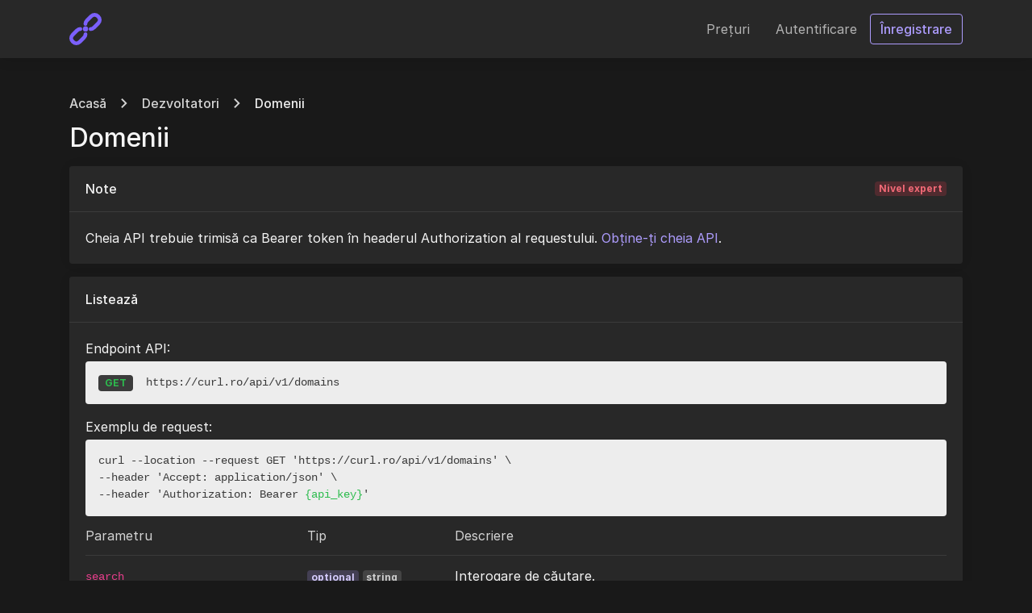

--- FILE ---
content_type: text/html; charset=UTF-8
request_url: https://curl.ro/developers/domains
body_size: 4604
content:
<!DOCTYPE html>
<html lang="ro" class="h-100 scroll-behavior-smooth dark" dir="ltr">
<head>
    <meta charset="utf-8">
    <meta name="viewport" content="width=device-width, initial-scale=1">

    <!-- CSRF Token -->
    <meta name="csrf-token" content="MDpryNUzsm8dofaYmLht0duoyVnpdzMQWlxujcwM">

    <title>Domenii - Dezvoltatori - cURL.Ro</title>

    <link href="https://curl.ro/uploads/brand/favicon.png" rel="icon">

    <!-- Scripts -->
    <script src="https://curl.ro/js/app.js?v=46" defer></script>

    <!-- Styles -->
    <link href="https://curl.ro/css/app.dark.css?v=46" rel="stylesheet" data-theme-light="https://curl.ro/css/app.css?v=46" data-theme-dark="https://curl.ro/css/app.dark.css?v=46" data-theme-target="href">

    

            <script data-host="https://phpanalytics.ro" data-dnt="false" src="https://phpanalytics.ro/js/script.js" id="ZwSg9rf6GA" async defer></script>
    
            <style>
          @import url("https://rsms.me/inter/inter.css");
        </style>
    </head>
    <body class="d-flex flex-column">
                            
        <div id="header" class="header bg-base-0 position-sticky top-0 right-0 left-0 w-100 box-sizing-border-box z-1025 shadow">
        <div class="container">
            <nav class="navbar navbar-expand-lg navbar-light px-0 py-3">
                <a href="https://curl.ro" aria-label="cURL.Ro" class="navbar-brand p-0">
                    <div class="height-10 width-auto">
                        <img src="https://curl.ro/uploads/brand/2S5CMtZAjos2p49bCetONr4QL4Zb0sT72XTExAKu.svg" alt="cURL.Ro" width="auto" height="40" data-theme-dark="https://curl.ro/uploads/brand/2S5CMtZAjos2p49bCetONr4QL4Zb0sT72XTExAKu.svg" data-theme-light="https://curl.ro/uploads/brand/logo.svg" data-theme-target="src" class="h-100 border-0 max-height-10 object-fit-contain max-width-48">
                    </div>
                </a>
                <button class="navbar-toggler border-0 p-0" type="button" data-toggle="collapse" data-target="#header-navbar" aria-controls="header-navbar" aria-expanded="false" aria-label="Comutare navigare">
                    <span class="navbar-toggler-icon"></span>
                </button>

                <div class="collapse navbar-collapse" id="header-navbar">
                    <ul class="navbar-nav pt-2 p-lg-0 ml-auto">
                                                    <li class="nav-item">
                                <a class="nav-link" href="https://curl.ro/pricing" role="button">Prețuri</a>
                            </li>
                        
                        <li class="nav-item">
                            <a class="nav-link" href="https://curl.ro/login" role="button">Autentificare</a>
                        </li>

                                                    <li class="nav-item d-flex align-items-center">
                                <a class="btn btn-outline-primary" href="https://curl.ro/register" role="button">Înregistrare</a>
                            </li>
                                            </ul>
                </div>
            </nav>
        </div>
    </div>

        <div class="d-flex flex-column flex-fill ">
                <div class="bg-base-1 flex-fill">
        <div class="container h-100 py-3 my-3">

            <nav aria-label="breadcrumb">
        <ol class="breadcrumb px-0 bg-transparent font-weight-medium mb-0">
                                                <li class="breadcrumb-item d-flex align-items-center">
                                                    <a href="https://curl.ro" class="text-muted">Acasă</a>
                                            <svg xmlns="http://www.w3.org/2000/svg" class="fill-current width-3 height-3 mx-3 text-muted" viewBox="0 0 7.41 12"><path d="M0,1.41,4.58,6,0,10.59,1.41,12l6-6-6-6Z"/></svg></li>
                                                                <li class="breadcrumb-item d-flex align-items-center">
                                                    <a href="https://curl.ro/developers" class="text-muted">Dezvoltatori</a>
                                            <svg xmlns="http://www.w3.org/2000/svg" class="fill-current width-3 height-3 mx-3 text-muted" viewBox="0 0 7.41 12"><path d="M0,1.41,4.58,6,0,10.59,1.41,12l6-6-6-6Z"/></svg></li>
                                                                <li class="breadcrumb-item active text-dark">Domenii</li>
                                    </ol>
    </nav>

            <h1 class="h2 mb-0 d-inline-block">Domenii</h1>

            <div class="card border-0 shadow-sm mt-3">
    <div class="card-header align-items-center">
        <div class="row">
            <div class="col">
                <div class="font-weight-medium py-1">Note</div>
            </div>
            <div class="col-auto d-flex align-items-center">
                <div class="badge badge-danger">Nivel expert</div>
            </div>
        </div>
    </div>

    <div class="card-body">
        Cheia API trebuie trimisă ca Bearer token în headerul Authorization al requestului. <a href="https://curl.ro/account/api">Obține-ți cheia API</a>.
    </div>
</div>
            <div class="card border-0 shadow-sm mt-3">
                <div class="card-header align-items-center">
                    <div class="row">
                        <div class="col"><div class="font-weight-medium py-1">Listează</div></div>
                    </div>
                </div>

                <div class="card-body">
                    <p class="mb-1">
                        Endpoint API:
                    </p>

<div class="bg-dark text-light p-3 rounded d-flex align-items-center mb-3" dir="ltr">
    <span class="badge bg-light text-success px-2 py-1 mr-3">GET</span>
    <pre class="m-0 text-light">https://curl.ro/api/v1/domains</pre>
</div>

                    <p class="mb-1">
                        Exemplu de request:
                    </p>
<pre class="bg-dark text-light p-3 mb-0 rounded text-left" dir="ltr">
curl --location --request GET 'https://curl.ro/api/v1/domains' \
--header 'Accept: application/json' \
--header 'Authorization: Bearer <span class="text-success">{api_key}</span>'
</pre>

                <div class="list-group list-group-flush mb-n3">
    <div class="list-group-item px-0 text-muted">
        <div class="row align-items-center">
            <div class="col-12 col-lg-3">Parametru</div>
            <div class="col-12 col-lg-2">Tip</div>
            <div class="col-12 col-lg-7">Descriere</div>
        </div>
    </div>

            <div class="list-group-item px-0">
            <div class="row align-items-center">
                <div class="col-12 col-lg-3"><code>search</code></div>
                <div class="col-12 col-lg-2"><span class="badge badge-primary">opțional</span> <span class="badge badge-secondary">string</span></div>
                <div class="col-12 col-lg-7">Interogare de căutare.</div>
            </div>
        </div>
            <div class="list-group-item px-0">
            <div class="row align-items-center">
                <div class="col-12 col-lg-3"><code>search_by</code></div>
                <div class="col-12 col-lg-2"><span class="badge badge-primary">opțional</span> <span class="badge badge-secondary">string</span></div>
                <div class="col-12 col-lg-7">Caută după. Valorile posibile sunt: <code>name</code> pentru <span class="font-weight-medium">Nume</span>. Valoarea implicită este: <code>name</code>.</div>
            </div>
        </div>
            <div class="list-group-item px-0">
            <div class="row align-items-center">
                <div class="col-12 col-lg-3"><code>sort_by</code></div>
                <div class="col-12 col-lg-2"><span class="badge badge-primary">opțional</span> <span class="badge badge-secondary">string</span></div>
                <div class="col-12 col-lg-7">Sortează după. Valorile posibile sunt: <code>id</code> pentru <span class="font-weight-medium">Data creării</span>, <code>name</code> pentru <span class="font-weight-medium">Nume</span>. Valoarea implicită este: <code>id</code>.</div>
            </div>
        </div>
            <div class="list-group-item px-0">
            <div class="row align-items-center">
                <div class="col-12 col-lg-3"><code>sort</code></div>
                <div class="col-12 col-lg-2"><span class="badge badge-primary">opțional</span> <span class="badge badge-secondary">string</span></div>
                <div class="col-12 col-lg-7">Sortează. Valorile posibile sunt: <code>desc</code> pentru <span class="font-weight-medium">Descrescător</span>, <code>asc</code> pentru <span class="font-weight-medium">Crescător</span>. Valoarea implicită este: <code>desc</code>.</div>
            </div>
        </div>
            <div class="list-group-item px-0">
            <div class="row align-items-center">
                <div class="col-12 col-lg-3"><code>per_page</code></div>
                <div class="col-12 col-lg-2"><span class="badge badge-primary">opțional</span> <span class="badge badge-secondary">integer</span></div>
                <div class="col-12 col-lg-7">Rezultate pe pagină. Valorile posibile sunt: <code>10</code>, <code>25</code>, <code>50</code>, <code>100</code>. Valoarea implicită este: <code>10</code>.</div>
            </div>
        </div>
    </div>                </div>
            </div>

            <div class="card border-0 shadow-sm mt-3">
                <div class="card-header align-items-center">
                    <div class="row">
                        <div class="col"><div class="font-weight-medium py-1">Afișează</div></div>
                    </div>
                </div>

                <div class="card-body">
                    <p class="mb-1">
                        Endpoint API:
                    </p>

<div class="bg-dark text-light p-3 rounded d-flex align-items-center mb-3" dir="ltr">
<span class="badge bg-light text-success px-2 py-1 mr-3">GET</span>
<pre class="m-0 text-light">https://curl.ro/api/v1/domains/<span class="text-success">{id}</span></pre>
</div>

                    <p class="mb-1">
                        Exemplu de request:
                    </p>
<pre class="bg-dark text-light p-3 mb-0 rounded text-left" dir="ltr">
curl --location --request GET 'https://curl.ro/api/v1/domains/<span class="text-success">{id}</span>' \
--header 'Accept: application/json' \
--header 'Authorization: Bearer <span class="text-success">{api_key}</span>'
</pre>
                </div>
            </div>

            <div class="card border-0 shadow-sm mt-3">
                <div class="card-header align-items-center">
                    <div class="row">
                        <div class="col"><div class="font-weight-medium py-1">Stochează</div></div>
                    </div>
                </div>

                <div class="card-body">
                    <p class="mb-1">
                        Endpoint API:
                    </p>

<div class="bg-dark text-light p-3 rounded d-flex align-items-center mb-3" dir="ltr">
<span class="badge bg-light text-warning px-2 py-1 mr-3">POST</span>
<pre class="m-0 text-light">https://curl.ro/api/v1/domains</pre>
</div>
                    <p class="mb-1">
                        Exemplu de request:
                    </p>
<pre class="bg-dark text-light p-3 rounded text-left" dir="ltr">
curl --location --request POST 'https://curl.ro/api/v1/domains' \
--header 'Content-Type: application/x-www-form-urlencoded' \
--header 'Authorization: Bearer <span class="text-success">{api_key}</span>' \
--data-urlencode 'name=<span class="text-success">{name}</span>'
</pre>

                    <div class="list-group list-group-flush mb-n3">
    <div class="list-group-item px-0 text-muted">
        <div class="row align-items-center">
            <div class="col-12 col-lg-3">Parametru</div>
            <div class="col-12 col-lg-2">Tip</div>
            <div class="col-12 col-lg-7">Descriere</div>
        </div>
    </div>

            <div class="list-group-item px-0">
            <div class="row align-items-center">
                <div class="col-12 col-lg-3"><code>name</code></div>
                <div class="col-12 col-lg-2"><span class="badge badge-danger">obligatoriu</span> <span class="badge badge-secondary">string</span></div>
                <div class="col-12 col-lg-7">Nume.</div>
            </div>
        </div>
            <div class="list-group-item px-0">
            <div class="row align-items-center">
                <div class="col-12 col-lg-3"><code>index_page</code></div>
                <div class="col-12 col-lg-2"><span class="badge badge-primary">opțional</span> <span class="badge badge-secondary">string</span></div>
                <div class="col-12 col-lg-7">URL index personalizat.</div>
            </div>
        </div>
            <div class="list-group-item px-0">
            <div class="row align-items-center">
                <div class="col-12 col-lg-3"><code>not_found_page</code></div>
                <div class="col-12 col-lg-2"><span class="badge badge-primary">opțional</span> <span class="badge badge-secondary">string</span></div>
                <div class="col-12 col-lg-7">URL 404 personalizat.</div>
            </div>
        </div>
    </div>                </div>
            </div>

            <div class="card border-0 shadow-sm mt-3">
                <div class="card-header align-items-center">
                    <div class="row">
                        <div class="col"><div class="font-weight-medium py-1">Actualizează</div></div>
                    </div>
                </div>

                <div class="card-body">
                    <p class="mb-1">
                        Endpoint API:
                    </p>

                    <div class="bg-dark text-light p-3 rounded d-flex align-items-center mb-3" dir="ltr">
                        <span class="badge bg-light text-info px-2 py-1 mr-2">PUT</span> <span class="badge bg-light text-info px-2 py-1 mr-3">PATCH</span>
                        <pre class="m-0 text-light">https://curl.ro/api/v1/domains/<span class="text-success">{id}</span></pre>
                    </div>

                    <p class="mb-1">
                        Exemplu de request:
                    </p>
                    <pre class="bg-dark text-light p-3 rounded text-left" dir="ltr">
curl --location --request PUT 'https://curl.ro/api/v1/domains/<span class="text-success">{id}</span>' \
--header 'Content-Type: application/x-www-form-urlencoded' \
--header 'Authorization: Bearer <span class="text-success">{api_key}</span>'
</pre>

                    <div class="list-group list-group-flush mb-n3">
    <div class="list-group-item px-0 text-muted">
        <div class="row align-items-center">
            <div class="col-12 col-lg-3">Parametru</div>
            <div class="col-12 col-lg-2">Tip</div>
            <div class="col-12 col-lg-7">Descriere</div>
        </div>
    </div>

            <div class="list-group-item px-0">
            <div class="row align-items-center">
                <div class="col-12 col-lg-3"><code>index_page</code></div>
                <div class="col-12 col-lg-2"><span class="badge badge-primary">opțional</span> <span class="badge badge-secondary">string</span></div>
                <div class="col-12 col-lg-7">URL index personalizat.</div>
            </div>
        </div>
            <div class="list-group-item px-0">
            <div class="row align-items-center">
                <div class="col-12 col-lg-3"><code>not_found_page</code></div>
                <div class="col-12 col-lg-2"><span class="badge badge-primary">opțional</span> <span class="badge badge-secondary">string</span></div>
                <div class="col-12 col-lg-7">URL 404 personalizat.</div>
            </div>
        </div>
    </div>                </div>
            </div>

            <div class="card border-0 shadow-sm mt-3">
                <div class="card-header align-items-center">
                    <div class="row">
                        <div class="col"><div class="font-weight-medium py-1">Șterge</div></div>
                    </div>
                </div>

                <div class="card-body">
                    <p class="mb-1">
                        Endpoint API:
                    </p>

                    <div class="bg-dark text-light p-3 rounded d-flex align-items-center mb-3" dir="ltr">
                        <span class="badge bg-light text-danger px-2 py-1 mr-3">DELETE</span>
                        <pre class="m-0 text-light">https://curl.ro/api/v1/domains/<span class="text-success">{id}</span></pre>
                    </div>

                    <p class="mb-1">
                        Exemplu de request:
                    </p>
                    <pre class="bg-dark text-light p-3 mb-0 rounded text-left" dir="ltr">
curl --location --request DELETE 'https://curl.ro/api/v1/domains/<span class="text-success">{id}</span>' \
--header 'Authorization: Bearer <span class="text-success">{api_key}</span>'
</pre>
                </div>
            </div>
        </div>
    </div>

            <div class="modal fade" id="modal" tabindex="-1" role="dialog" aria-labelledby="modal-label" aria-hidden="true">
    <div class="modal-dialog modal-dialog-centered" role="dialog">
        <div class="modal-content border-0 shadow">
            <div class="modal-header">
                <h6 class="modal-title" id="modal-label"></h6>
                <button type="button" class="close d-flex align-items-center justify-content-center width-12 height-14" data-dismiss="modal" aria-label="Close">
                    <span aria-hidden="true" class="d-flex align-items-center"><svg xmlns="http://www.w3.org/2000/svg" class="fill-current width-4 height-4" viewBox="0 0 16 16"><rect width="16" height="16" style="fill:none"/><path d="M9.41,8l5.3-5.29a1,1,0,1,0-1.42-1.42L8,6.59,2.71,1.29A1,1,0,0,0,1.29,2.71L6.59,8l-5.3,5.29a1,1,0,0,0,0,1.42,1,1,0,0,0,1.42,0L8,9.41l5.29,5.3a1,1,0,0,0,1.42,0,1,1,0,0,0,0-1.42Z"/></svg></span>
                </button>
            </div>
            <div class="modal-body py-0">
                <div class="my-3" id="modal-text"></div>
                <div class="my-3" id="modal-sub-text"></div>
            </div>
            <div class="modal-footer">
                <button type="button" class="btn btn-secondary" data-dismiss="modal">Închide</button>
                <form action="https://curl.ro" method="post" enctype="multipart/form-data">

                    <input type="hidden" name="_token" value="MDpryNUzsm8dofaYmLht0duoyVnpdzMQWlxujcwM" autocomplete="off">
                    <button type="submit" id="modal-button" class="position-relative" data-button-loader>
                        <span class="position-absolute top-0 right-0 bottom-0 left-0 d-flex align-items-center justify-content-center">
                            <span class="d-none spinner-border spinner-border-sm width-4 height-4" role="status"></span>
                        </span>
                        <span class="spinner-text"></span>&#8203;
                    </button>
                </form>
            </div>
        </div>
    </div>
</div>
            <footer id="footer" class="footer bg-base-0 ">
    <div class="container py-5">
                    <div class="row">
                <div class="col-12 col-lg">
                    <ul class="nav p-0 mx-n3 mb-3 mb-lg-0 d-flex flex-column flex-lg-row">
                                                    <li class="nav-item">
                                <a href="https://curl.ro/contact" class="nav-link py-1">Contact</a>
                            </li>
                                                    <li class="nav-item">
                                <a href="" class="nav-link py-1">Termeni</a>
                            </li>
                                                    <li class="nav-item">
                                <a href="" class="nav-link py-1">Confidențialitate</a>
                            </li>
                                                    <li class="nav-item">
                                <a href="https://curl.ro/developers" class="nav-link py-1">Dezvoltatori</a>
                            </li>
                                                                                                            <li class="nav-item d-flex">
                                    <a href="https://curl.ro/pages/politica-privind-cookieurile" class="nav-link py-1">Cookie</a>
                                </li>
                                                                        </ul>
                </div>
                <div class="col-12 col-lg-auto">
                    <ul class="nav p-0 mx-n2 mb-3 mb-lg-0 d-flex flex-row">
                                                                                    <li class="nav-item d-flex">
                                    <a href="https://www.facebook.com/itdatatelecom.ro" class="nav-link px-2 py-1 text-secondary text-decoration-none d-flex align-items-center" data-tooltip="true" title="Facebook" rel="nofollow noreferrer noopener">
                                        <svg xmlns="http://www.w3.org/2000/svg" class="fill-current width-5 height-5" viewBox="0 0 24 23.88"><path d="M12,0a12,12,0,0,0-1.79,23.85V15.18h-3V12h3V9.93c0-3.48,1.69-5,4.58-5a16.26,16.26,0,0,1,2.46.15V7.83h-2c-1.23,0-1.66,1.16-1.66,2.47V12h3.6l-.49,3.15H13.62v8.7A12,12,0,0,0,12,0Z"/></svg>                                        <span class="sr-only">Facebook</span>
                                    </a>
                                </li>
                                                                                                                <li class="nav-item d-flex">
                                    <a href="https://www.facebook.com/itdatatelecom.ro" class="nav-link px-2 py-1 text-secondary text-decoration-none d-flex align-items-center" data-tooltip="true" title="X" rel="nofollow noreferrer noopener">
                                        <svg xmlns="http://www.w3.org/2000/svg" class="fill-current width-5 height-5" viewBox="0 0 21.57 19.5"><path d="m16.99,0h3.31l-7.23,8.26,8.5,11.24h-6.66l-5.21-6.82-5.97,6.82H.43l7.73-8.84L0,0h6.83l4.71,6.23L16.99,0Zm-1.16,17.52h1.83L5.83,1.88h-1.97l11.97,15.64Z"/></svg>                                        <span class="sr-only">X</span>
                                    </a>
                                </li>
                                                                                                                <li class="nav-item d-flex">
                                    <a href="https://www.facebook.com/itdatatelecom.ro" class="nav-link px-2 py-1 text-secondary text-decoration-none d-flex align-items-center" data-tooltip="true" title="Instagram" rel="nofollow noreferrer noopener">
                                        <svg xmlns="http://www.w3.org/2000/svg" class="fill-current width-5 height-5" viewBox="0 0 18 18"><path d="M5,0A5,5,0,0,0,0,5v8a5,5,0,0,0,5,5h8a5,5,0,0,0,5-5V5a5,5,0,0,0-5-5ZM5,2h8a3,3,0,0,1,3,3v8a3,3,0,0,1-3,3H5a3,3,0,0,1-3-3V5A3,3,0,0,1,5,2Zm9,1a1,1,0,1,0,1,1A1,1,0,0,0,14,3ZM9,4a5,5,0,1,0,5,5A5,5,0,0,0,9,4ZM9,6A3,3,0,1,1,6,9,3,3,0,0,1,9,6Z"/></svg>                                        <span class="sr-only">Instagram</span>
                                    </a>
                                </li>
                                                                                                                <li class="nav-item d-flex">
                                    <a href="https://www.facebook.com/itdatatelecom.ro" class="nav-link px-2 py-1 text-secondary text-decoration-none d-flex align-items-center" data-tooltip="true" title="YouTube" rel="nofollow noreferrer noopener">
                                        <svg xmlns="http://www.w3.org/2000/svg" class="fill-current width-5 height-5" viewBox="0 0 43.1 32"><path d="M41.9,5.5a5.69,5.69,0,0,0-4.5-4.3A88.93,88.93,0,0,0,21.4,0,90.2,90.2,0,0,0,5.3,1.2,5.55,5.55,0,0,0,.8,5.5,65.9,65.9,0,0,0,0,16,54.4,54.4,0,0,0,.9,26.5a5.69,5.69,0,0,0,4.5,4.3A91.89,91.89,0,0,0,21.5,32a91.89,91.89,0,0,0,16.1-1.2,5.55,5.55,0,0,0,4.5-4.3,76.19,76.19,0,0,0,1-10.5A69.63,69.63,0,0,0,41.9,5.5ZM16,23V9l12.2,7Z"/></svg>                                        <span class="sr-only">YouTube</span>
                                    </a>
                                </li>
                                                                                                                                                                                                                                                                                                                                                                                                                                                                                                        </ul>
                </div>
            </div>
            <hr class="">
                <div class="row">
            <div class="col-12 col-lg order-2 order-lg-1">
                                    <div class="text-muted py-1">© 2026 cURL.Ro. Toate drepturile rezervate.</div>
                            </div>
            <div class="col-12 col-lg-auto order-1 order-lg-2 d-flex flex-column flex-lg-row">
                <div class="nav p-0 mx-n3 mb-3 mb-lg-0 d-flex flex-column flex-lg-row">
                    <div class="nav-item d-flex">
                        <a href="#" class="nav-link py-1 d-flex align-items-center text-secondary" id="dark-mode" data-tooltip="true" title="Schimbă tema">
                            <svg xmlns="http://www.w3.org/2000/svg" class="width-4 height-4 fill-current mr-2" viewBox="0 0 17.58 17.58"><path d="M8.79,3.29v11a5.5,5.5,0,0,0,0-11Z"/><path d="M8.79,2A6.79,6.79,0,1,1,2,8.79,6.8,6.8,0,0,1,8.79,2m0-2a8.79,8.79,0,1,0,8.79,8.79A8.8,8.8,0,0,0,8.79,0Z"/></svg>                            <span class="text-muted" data-text-light="Luminos" data-text-dark="Întunecat">Întunecat</span>
                        </a>
                    </div>

                                            <div class="nav-item d-flex">
                            <a href="#" class="nav-link py-1 d-flex align-items-center text-secondary" data-toggle="modal" data-target="#change-language-modal" data-tooltip="true" title="Schimbă limba">
                                <svg xmlns="http://www.w3.org/2000/svg" class="width-4 height-4 fill-current mr-2" viewBox="0 0 20 20"><path d="M10,0A10,10,0,1,0,20,10,10,10,0,0,0,10,0Zm6.93,6H14a15.65,15.65,0,0,0-1.38-3.56A8,8,0,0,1,16.92,6ZM10,2a14.09,14.09,0,0,1,1.91,4H8.09A14.09,14.09,0,0,1,10,2ZM2.26,12A8.24,8.24,0,0,1,2,10a8.24,8.24,0,0,1,.26-2H5.64a16.52,16.52,0,0,0-.14,2,16.52,16.52,0,0,0,.14,2Zm.82,2H6a15.65,15.65,0,0,0,1.38,3.56A8,8,0,0,1,3.08,14ZM6,6h-3A8,8,0,0,1,7.41,2.44,15.65,15.65,0,0,0,6,6Zm4,12a14.09,14.09,0,0,1-1.91-4h3.82A14.09,14.09,0,0,1,10,18Zm2.34-6H7.66a14.71,14.71,0,0,1-.16-2,14.58,14.58,0,0,1,.16-2h4.68a14.58,14.58,0,0,1,.16,2A14.71,14.71,0,0,1,12.34,12Zm.25,5.56A15.65,15.65,0,0,0,14,14h2.95A8,8,0,0,1,12.59,17.56ZM14.36,12a16.52,16.52,0,0,0,.14-2,16.52,16.52,0,0,0-.14-2h3.38A8.24,8.24,0,0,1,18,10a8.24,8.24,0,0,1-.26,2Z"/></svg>                                <span class="text-muted">Română</span>
                            </a>
                        </div>

                        <div class="modal fade" id="change-language-modal" tabindex="-1" role="dialog" aria-labelledby="change-language-modal-label" aria-hidden="true">
                            <div class="modal-dialog modal-dialog-centered" role="dialog">
                                <div class="modal-content border-0 shadow">
                                    <div class="modal-header">
                                        <h6 class="modal-title" id="change-language-modal-label">Schimbă limba</h6>
                                        <button type="button" class="close d-flex align-items-center justify-content-center width-12 height-14" data-dismiss="modal" aria-label="Close">
                                            <span aria-hidden="true" class="d-flex align-items-center"><svg xmlns="http://www.w3.org/2000/svg" class="fill-current width-4 height-4" viewBox="0 0 16 16"><rect width="16" height="16" style="fill:none"/><path d="M9.41,8l5.3-5.29a1,1,0,1,0-1.42-1.42L8,6.59,2.71,1.29A1,1,0,0,0,1.29,2.71L6.59,8l-5.3,5.29a1,1,0,0,0,0,1.42,1,1,0,0,0,1.42,0L8,9.41l5.29,5.3a1,1,0,0,0,1.42,0,1,1,0,0,0,0-1.42Z"/></svg></span>
                                        </button>
                                    </div>
                                    <form action="https://curl.ro/locale" method="post" enctype="multipart/form-data">
                                        <input type="hidden" name="_token" value="MDpryNUzsm8dofaYmLht0duoyVnpdzMQWlxujcwM" autocomplete="off">                                        <div class="modal-body">
                                            <div class="row">
                                                                                                    <div class="col-6">
                                                        <div class="custom-control custom-radio">
                                                            <input type="radio" id="i-language-en" name="locale" class="custom-control-input" value="en" >
                                                            <label class="custom-control-label" for="i-language-en" lang="en">English</label>
                                                        </div>
                                                    </div>
                                                                                                    <div class="col-6">
                                                        <div class="custom-control custom-radio">
                                                            <input type="radio" id="i-language-ro" name="locale" class="custom-control-input" value="ro"  checked >
                                                            <label class="custom-control-label" for="i-language-ro" lang="ro">Română</label>
                                                        </div>
                                                    </div>
                                                                                            </div>
                                        </div>
                                        <div class="modal-footer">
                                            <button type="button" class="btn btn-secondary" data-dismiss="modal">Închide</button>
                                            <button type="submit" class="btn btn-primary">Salvează</button>
                                        </div>
                                    </form>
                                </div>
                            </div>
                        </div>
                                    </div>
            </div>
        </div>
    </div>

                </footer>
        </div>
    </body>
</html>


--- FILE ---
content_type: text/css; charset=UTF-8
request_url: https://curl.ro/css/app.dark.css?v=46
body_size: 16601
content:
:root{--blue:#007bff;--indigo:#6610f2;--purple:#6f42c1;--pink:#e83e8c;--red:#dc3545;--orange:#fd7e14;--yellow:#ffc107;--green:#28a745;--teal:#20c997;--cyan:#17a2b8;--white:#000;--gray:#d4d4d4;--gray-dark:#ededed;--primary:#ad9cfd;--secondary:#b5b5b5;--success:#2dbc4e;--info:#17a2b8;--warning:#ffc107;--danger:#f03b4c;--light:#3b3b3b;--dark:#ededed;--green:#4ade80;--emerald:#34d399;--teal:#2dd4bf;--cyan:#06b6d4;--sky:#38bdf8;--blue:#60a5fa;--indigo:#818cf8;--violet:#a78bfa;--purple:#c084fc;--fuchsia:#e879f9;--pink:#f472b6;--rose:#fb7185;--breakpoint-xs:0;--breakpoint-sm:576px;--breakpoint-md:768px;--breakpoint-lg:992px;--breakpoint-xl:1200px;--font-family-sans-serif:Inter,-apple-system,BlinkMacSystemFont,"Segoe UI",Roboto,"Helvetica Neue",Arial,"Noto Sans","Liberation Sans",sans-serif,"Apple Color Emoji","Segoe UI Emoji","Segoe UI Symbol","Noto Color Emoji";--font-family-monospace:SFMono-Regular,Menlo,Monaco,Consolas,"Liberation Mono","Courier New",monospace}*,:after,:before{box-sizing:border-box}html{-webkit-text-size-adjust:100%;-webkit-tap-highlight-color:hsla(0,0%,100%,0);line-height:1.15}footer,header,nav,section{display:block}body{background-color:#000;color:#f5f5f5;font-family:Inter,-apple-system,BlinkMacSystemFont,Segoe UI,Roboto,Helvetica Neue,Arial,Noto Sans,Liberation Sans,sans-serif,Apple Color Emoji,Segoe UI Emoji,Segoe UI Symbol,Noto Color Emoji;font-weight:400;line-height:1.5;margin:0;text-align:left}[tabindex="-1"]:focus:not(:focus-visible){outline:0!important}hr{box-sizing:content-box;height:0;overflow:visible}h1,h2,h3,h4,h5,h6{margin-bottom:.5rem;margin-top:0}p{margin-top:0}address,p{margin-bottom:1rem}address{font-style:normal;line-height:inherit}dl,ol,ul{margin-bottom:1rem;margin-top:0}ol ol,ol ul,ul ol,ul ul{margin-bottom:0}b,strong{font-weight:bolder}small{font-size:80%}a{background-color:transparent;color:#ad9cfd;text-decoration:none}a:hover{color:#c1b5fd;text-decoration:underline}a:not([href]):not([class]),a:not([href]):not([class]):hover{color:inherit;text-decoration:none}code,pre{font-family:SFMono-Regular,Menlo,Monaco,Consolas,Liberation Mono,Courier New,monospace;font-size:1em}pre{-ms-overflow-style:scrollbar;margin-bottom:1rem;margin-top:0;overflow:auto}img{border-style:none}img,svg{vertical-align:middle}svg{overflow:hidden}table{border-collapse:collapse}label{display:inline-block;margin-bottom:.5rem}button{border-radius:0}button:focus:not(:focus-visible){outline:0}button,input,select,textarea{font-family:inherit;font-size:inherit;line-height:inherit;margin:0}button,input{overflow:visible}button,select{text-transform:none}[role=button]{cursor:pointer}select{word-wrap:normal}[type=button],[type=reset],[type=submit],button{-webkit-appearance:button}[type=button]:not(:disabled),[type=reset]:not(:disabled),[type=submit]:not(:disabled),button:not(:disabled){cursor:pointer}[type=button]::-moz-focus-inner,[type=reset]::-moz-focus-inner,[type=submit]::-moz-focus-inner,button::-moz-focus-inner{border-style:none;padding:0}input[type=checkbox],input[type=radio]{box-sizing:border-box;padding:0}textarea{overflow:auto;resize:vertical}legend{color:inherit;display:block;font-size:1.5rem;line-height:inherit;margin-bottom:.5rem;max-width:100%;padding:0;white-space:normal;width:100%}progress{vertical-align:baseline}[type=number]::-webkit-inner-spin-button,[type=number]::-webkit-outer-spin-button{height:auto}[type=search]{-webkit-appearance:none;outline-offset:-2px}[type=search]::-webkit-search-decoration{-webkit-appearance:none}output{display:inline-block}summary{cursor:pointer;display:list-item}template{display:none}[hidden]{display:none!important}.h1,.h2,.h3,.h4,.h5,.h6,h1,h2,h3,h4,h5,h6{font-weight:500;line-height:1.2;margin-bottom:.5rem}.h1,h1{font-size:2.5rem}.h2,h2{font-size:2rem}.h3,h3{font-size:1.75rem}.h4,h4{font-size:1.5rem}.h5,h5{font-size:1.25rem}.h6,h6{font-size:1rem}.display-4{font-size:3rem;font-weight:300;line-height:1.2}hr{border:0;border-top:1px solid hsla(0,0%,100%,.05);margin-bottom:1rem;margin-top:1rem}.small,small{font-size:.875em;font-weight:400}code{word-wrap:break-word;color:#e83e8c;font-size:.875rem}a>code{color:inherit}pre{color:#f5f5f5;display:block;font-size:.875rem}pre code{color:inherit;font-size:inherit;word-break:normal}.container,.container-fluid,.container-lg,.container-md{margin-left:auto;margin-right:auto;padding-left:1rem;padding-right:1rem;width:100%}@media(min-width:576px){.container{max-width:540px}}@media(min-width:768px){.container,.container-md{max-width:720px}}@media(min-width:992px){.container,.container-lg,.container-md{max-width:960px}}@media(min-width:1200px){.container,.container-lg,.container-md{max-width:1140px}}.row{display:flex;flex-wrap:wrap;margin-left:-1rem;margin-right:-1rem}.no-gutters{margin-left:0;margin-right:0}.no-gutters>.col,.no-gutters>[class*=col-]{padding-left:0;padding-right:0}.col,.col-12,.col-2,.col-3,.col-4,.col-6,.col-9,.col-auto,.col-lg,.col-lg-10,.col-lg-12,.col-lg-2,.col-lg-3,.col-lg-4,.col-lg-5,.col-lg-6,.col-lg-7,.col-lg-8,.col-lg-auto,.col-md,.col-md-12,.col-md-3,.col-md-4,.col-md-6,.col-md-8,.col-md-auto,.col-sm,.col-sm-6,.col-sm-auto,.col-xl-3,.col-xl-4,.col-xl-6,.col-xl-9{padding-left:1rem;padding-right:1rem;position:relative;width:100%}.col{flex-basis:0;flex-grow:1;max-width:100%}.col-auto{flex:0 0 auto;max-width:100%;width:auto}.col-2{flex:0 0 16.66666667%;max-width:16.66666667%}.col-3{flex:0 0 25%;max-width:25%}.col-4{flex:0 0 33.33333333%;max-width:33.33333333%}.col-6{flex:0 0 50%;max-width:50%}.col-9{flex:0 0 75%;max-width:75%}.col-12{flex:0 0 100%;max-width:100%}.order-1{order:1}.order-2{order:2}@media(min-width:576px){.col-sm{flex-basis:0;flex-grow:1;max-width:100%}.col-sm-auto{flex:0 0 auto;max-width:100%;width:auto}.col-sm-6{flex:0 0 50%;max-width:50%}}@media(min-width:768px){.col-md{flex-basis:0;flex-grow:1;max-width:100%}.col-md-auto{flex:0 0 auto;max-width:100%;width:auto}.col-md-3{flex:0 0 25%;max-width:25%}.col-md-4{flex:0 0 33.33333333%;max-width:33.33333333%}.col-md-6{flex:0 0 50%;max-width:50%}.col-md-8{flex:0 0 66.66666667%;max-width:66.66666667%}.col-md-12{flex:0 0 100%;max-width:100%}}@media(min-width:992px){.col-lg{flex-basis:0;flex-grow:1;max-width:100%}.col-lg-auto{flex:0 0 auto;max-width:100%;width:auto}.col-lg-2{flex:0 0 16.66666667%;max-width:16.66666667%}.col-lg-3{flex:0 0 25%;max-width:25%}.col-lg-4{flex:0 0 33.33333333%;max-width:33.33333333%}.col-lg-5{flex:0 0 41.66666667%;max-width:41.66666667%}.col-lg-6{flex:0 0 50%;max-width:50%}.col-lg-7{flex:0 0 58.33333333%;max-width:58.33333333%}.col-lg-8{flex:0 0 66.66666667%;max-width:66.66666667%}.col-lg-10{flex:0 0 83.33333333%;max-width:83.33333333%}.col-lg-12{flex:0 0 100%;max-width:100%}.order-lg-1{order:1}.order-lg-2{order:2}}@media(min-width:1200px){.col-xl-3{flex:0 0 25%;max-width:25%}.col-xl-4{flex:0 0 33.33333333%;max-width:33.33333333%}.col-xl-6{flex:0 0 50%;max-width:50%}.col-xl-9{flex:0 0 75%;max-width:75%}}.table{color:#f5f5f5;margin-bottom:1rem;width:100%}.table td{border-top:1px solid #3b3b3b;padding:.75rem;vertical-align:top}.table tbody+tbody{border-top:2px solid #3b3b3b}.form-control{background-clip:padding-box;background-color:#282828;border:1px solid #757575;border-radius:.25rem;color:#e3e3e3;display:block;font-size:1rem;font-weight:400;height:calc(1.5em + .75rem + 2px);line-height:1.5;padding:.375rem .75rem;transition:border-color .15s ease-in-out,box-shadow .15s ease-in-out;width:100%}@media(prefers-reduced-motion:reduce){.form-control{transition:none}}.form-control::-ms-expand{background-color:transparent;border:0}.form-control:focus{background-color:#282828;border-color:#ad9cfd;box-shadow:0 0 0 .2rem rgba(173,156,253,.25);color:#e3e3e3;outline:0}.form-control::-moz-placeholder{color:#828282;opacity:1}.form-control::placeholder{color:#828282;opacity:1}.form-control:disabled,.form-control[readonly]{background-color:#3b3b3b;opacity:1}input[type=date].form-control,input[type=datetime-local].form-control,input[type=month].form-control,input[type=time].form-control{-webkit-appearance:none;-moz-appearance:none;appearance:none}select.form-control:-moz-focusring{color:transparent;text-shadow:0 0 0 #e3e3e3}select.form-control:focus::-ms-value{background-color:#282828;color:#e3e3e3}.form-control-sm{border-radius:.2rem;font-size:.875rem;height:calc(1.5em + .5rem + 2px);line-height:1.5;padding:.25rem .5rem}.form-control-lg{border-radius:.3rem;font-size:1.25rem;height:calc(1.5em + 1rem + 2px);line-height:1.5;padding:.5rem 1rem}select.form-control[multiple],select.form-control[size],textarea.form-control{height:auto}.form-group{margin-bottom:1rem}.form-text{display:block;margin-top:.25rem}.form-row{display:flex;flex-wrap:wrap;margin-left:-.3125rem;margin-right:-.3125rem}.form-row>.col,.form-row>[class*=col-]{padding-left:.3125rem;padding-right:.3125rem}.valid-feedback{color:#2dbc4e;display:none;font-size:.875em;margin-top:.25rem;width:100%}.valid-tooltip{background-color:#2dbc4e;border-radius:.25rem;color:#000;display:none;font-size:.875rem;left:0;line-height:1.5;margin-top:.1rem;max-width:100%;padding:.25rem .5rem;position:absolute;top:100%;z-index:5}.form-row>.col>.valid-tooltip,.form-row>[class*=col-]>.valid-tooltip{left:.3125rem}.is-valid~.valid-feedback,.is-valid~.valid-tooltip,.was-validated :valid~.valid-tooltip{display:block}.form-control.is-valid{background-image:url("data:image/svg+xml;charset=utf-8,%3Csvg xmlns='http://www.w3.org/2000/svg' width='8' height='8'%3E%3Cpath fill='%232CBB4D' d='M2.3 6.73.6 4.53c-.4-1.04.46-1.4 1.1-.8l1.1 1.4 3.4-3.8c.6-.63 1.6-.27 1.2.7l-4 4.6c-.43.5-.8.4-1.1.1z'/%3E%3C/svg%3E");background-position:right calc(.375em + .1875rem) center;background-repeat:no-repeat;background-size:calc(.75em + .375rem) calc(.75em + .375rem);border-color:#2dbc4e;padding-right:calc(1.5em + .75rem)!important}.form-control.is-valid:focus{border-color:#2dbc4e;box-shadow:0 0 0 .2rem rgba(45,188,78,.25)}select.form-control.is-valid{background-position:right 1.5rem center;padding-right:3rem!important}textarea.form-control.is-valid{background-position:top calc(.375em + .1875rem) right calc(.375em + .1875rem);padding-right:calc(1.5em + .75rem)}.custom-select.is-valid{background:url("data:image/svg+xml;charset=utf-8,%3Csvg xmlns='http://www.w3.org/2000/svg' viewBox='0 0 4 5'%3E%3Cpath fill='%23ededed' d='M2 0 0 2h4zm0 5L0 3h4z'/%3E%3C/svg%3E") right .75rem center/8px 10px no-repeat,#282828 url("data:image/svg+xml;charset=utf-8,%3Csvg xmlns='http://www.w3.org/2000/svg' width='8' height='8'%3E%3Cpath fill='%232CBB4D' d='M2.3 6.73.6 4.53c-.4-1.04.46-1.4 1.1-.8l1.1 1.4 3.4-3.8c.6-.63 1.6-.27 1.2.7l-4 4.6c-.43.5-.8.4-1.1.1z'/%3E%3C/svg%3E") center right 1.75rem/calc(.75em + .375rem) calc(.75em + .375rem) no-repeat;border-color:#2dbc4e;padding-right:calc(.75em + 2.3125rem)!important}.custom-select.is-valid:focus{border-color:#2dbc4e;box-shadow:0 0 0 .2rem rgba(45,188,78,.25)}.form-check-input.is-valid~.valid-tooltip,.was-validated .form-check-input:valid~.valid-tooltip{display:block}.custom-control-input.is-valid~.custom-control-label{color:#2dbc4e}.custom-control-input.is-valid~.custom-control-label:before{border-color:#2dbc4e}.custom-control-input.is-valid:checked~.custom-control-label:before{background-color:#48d368;border-color:#48d368}.custom-control-input.is-valid:focus~.custom-control-label:before{box-shadow:0 0 0 .2rem rgba(45,188,78,.25)}.custom-control-input.is-valid:focus:not(:checked)~.custom-control-label:before,.custom-file-input.is-valid~.custom-file-label{border-color:#2dbc4e}.custom-file-input.is-valid:focus~.custom-file-label{border-color:#2dbc4e;box-shadow:0 0 0 .2rem rgba(45,188,78,.25)}.invalid-feedback{color:#f03b4c;display:none;font-size:.875em;margin-top:.25rem;width:100%}.invalid-tooltip{background-color:#f03b4c;border-radius:.25rem;color:#000;display:none;font-size:.875rem;left:0;line-height:1.5;margin-top:.1rem;max-width:100%;padding:.25rem .5rem;position:absolute;top:100%;z-index:5}.form-row>.col>.invalid-tooltip,.form-row>[class*=col-]>.invalid-tooltip{left:.3125rem}.is-invalid~.invalid-feedback,.is-invalid~.invalid-tooltip,.was-validated :invalid~.invalid-tooltip{display:block}.form-control.is-invalid{background-image:url("data:image/svg+xml;charset=utf-8,%3Csvg xmlns='http://www.w3.org/2000/svg' width='12' height='12' fill='none' stroke='%23EF3A4C'%3E%3Ccircle cx='6' cy='6' r='4.5'/%3E%3Cpath stroke-linejoin='round' d='M5.8 3.6h.4L6 6.5z'/%3E%3Ccircle cx='6' cy='8.2' r='.6' fill='%23EF3A4C' stroke='none'/%3E%3C/svg%3E");background-position:right calc(.375em + .1875rem) center;background-repeat:no-repeat;background-size:calc(.75em + .375rem) calc(.75em + .375rem);border-color:#f03b4c;padding-right:calc(1.5em + .75rem)!important}.form-control.is-invalid:focus{border-color:#f03b4c;box-shadow:0 0 0 .2rem rgba(240,59,76,.25)}select.form-control.is-invalid{background-position:right 1.5rem center;padding-right:3rem!important}textarea.form-control.is-invalid{background-position:top calc(.375em + .1875rem) right calc(.375em + .1875rem);padding-right:calc(1.5em + .75rem)}.custom-select.is-invalid{background:url("data:image/svg+xml;charset=utf-8,%3Csvg xmlns='http://www.w3.org/2000/svg' viewBox='0 0 4 5'%3E%3Cpath fill='%23ededed' d='M2 0 0 2h4zm0 5L0 3h4z'/%3E%3C/svg%3E") right .75rem center/8px 10px no-repeat,#282828 url("data:image/svg+xml;charset=utf-8,%3Csvg xmlns='http://www.w3.org/2000/svg' width='12' height='12' fill='none' stroke='%23EF3A4C'%3E%3Ccircle cx='6' cy='6' r='4.5'/%3E%3Cpath stroke-linejoin='round' d='M5.8 3.6h.4L6 6.5z'/%3E%3Ccircle cx='6' cy='8.2' r='.6' fill='%23EF3A4C' stroke='none'/%3E%3C/svg%3E") center right 1.75rem/calc(.75em + .375rem) calc(.75em + .375rem) no-repeat;border-color:#f03b4c;padding-right:calc(.75em + 2.3125rem)!important}.custom-select.is-invalid:focus{border-color:#f03b4c;box-shadow:0 0 0 .2rem rgba(240,59,76,.25)}.form-check-input.is-invalid~.invalid-tooltip,.was-validated .form-check-input:invalid~.invalid-tooltip{display:block}.custom-control-input.is-invalid~.custom-control-label{color:#f03b4c}.custom-control-input.is-invalid~.custom-control-label:before{border-color:#f03b4c}.custom-control-input.is-invalid:checked~.custom-control-label:before{background-color:#f36a77;border-color:#f36a77}.custom-control-input.is-invalid:focus~.custom-control-label:before{box-shadow:0 0 0 .2rem rgba(240,59,76,.25)}.custom-control-input.is-invalid:focus:not(:checked)~.custom-control-label:before,.custom-file-input.is-invalid~.custom-file-label{border-color:#f03b4c}.custom-file-input.is-invalid:focus~.custom-file-label{border-color:#f03b4c;box-shadow:0 0 0 .2rem rgba(240,59,76,.25)}.btn{background-color:transparent;border:1px solid transparent;border-radius:.25rem;color:#f5f5f5;display:inline-block;font-size:1rem;font-weight:500;line-height:1.5;padding:.375rem .75rem;text-align:center;transition:color .15s ease-in-out,background-color .15s ease-in-out,border-color .15s ease-in-out,box-shadow .15s ease-in-out;-webkit-user-select:none;-moz-user-select:none;user-select:none;vertical-align:middle}@media(prefers-reduced-motion:reduce){.btn{transition:none}}.btn:hover{color:#f5f5f5;text-decoration:none}.btn.focus,.btn:focus{box-shadow:0 0 0 .2rem rgba(173,156,253,.25);outline:0}.btn.disabled,.btn:disabled{opacity:.65}.btn:not(:disabled):not(.disabled){cursor:pointer}a.btn.disabled{pointer-events:none}.btn-primary{background-color:#ad9cfd;border-color:#ad9cfd;color:#000}.btn-primary.focus,.btn-primary:focus,.btn-primary:hover{background-color:#d6cdfe;border-color:#e0dafe;color:#000}.btn-primary.focus,.btn-primary:focus{box-shadow:0 0 0 .2rem rgba(142,128,208,.5)}.btn-primary.disabled,.btn-primary:disabled{background-color:#ad9cfd;border-color:#ad9cfd;color:#000}.btn-primary:not(:disabled):not(.disabled).active,.btn-primary:not(:disabled):not(.disabled):active,.show>.btn-primary.dropdown-toggle{background-color:#e0dafe;border-color:#ebe6fe;color:#000}.btn-primary:not(:disabled):not(.disabled).active:focus,.btn-primary:not(:disabled):not(.disabled):active:focus,.show>.btn-primary.dropdown-toggle:focus{box-shadow:0 0 0 .2rem rgba(142,128,208,.5)}.btn-secondary{background-color:#b5b5b5;border-color:#b5b5b5;color:#000}.btn-secondary.focus,.btn-secondary:focus,.btn-secondary:hover{background-color:#cfcfcf;border-color:#d5d5d5;color:#000}.btn-secondary.focus,.btn-secondary:focus{box-shadow:0 0 0 .2rem hsla(0,0%,59%,.5)}.btn-secondary.disabled,.btn-secondary:disabled{background-color:#b5b5b5;border-color:#b5b5b5;color:#000}.btn-secondary:not(:disabled):not(.disabled).active,.btn-secondary:not(:disabled):not(.disabled):active,.show>.btn-secondary.dropdown-toggle{background-color:#d5d5d5;border-color:#dbdbdb;color:#000}.btn-secondary:not(:disabled):not(.disabled).active:focus,.btn-secondary:not(:disabled):not(.disabled):active:focus,.show>.btn-secondary.dropdown-toggle:focus{box-shadow:0 0 0 .2rem hsla(0,0%,59%,.5)}.btn-success{background-color:#2dbc4e;border-color:#2dbc4e;color:#000}.btn-success.focus,.btn-success:focus,.btn-success:hover{background-color:#48d368;border-color:#53d671;color:#000}.btn-success.focus,.btn-success:focus{box-shadow:0 0 0 .2rem rgba(37,155,64,.5)}.btn-success.disabled,.btn-success:disabled{background-color:#2dbc4e;border-color:#2dbc4e;color:#000}.btn-success:not(:disabled):not(.disabled).active,.btn-success:not(:disabled):not(.disabled):active,.show>.btn-success.dropdown-toggle{background-color:#53d671;border-color:#5dd879;color:#000}.btn-success:not(:disabled):not(.disabled).active:focus,.btn-success:not(:disabled):not(.disabled):active:focus,.show>.btn-success.dropdown-toggle:focus{box-shadow:0 0 0 .2rem rgba(37,155,64,.5)}.show>.btn-info.dropdown-toggle{background-color:#2acbe4;border-color:#36cee6;color:#000}.show>.btn-info.dropdown-toggle:focus{box-shadow:0 0 0 .2rem rgba(19,134,152,.5)}.show>.btn-warning.dropdown-toggle{background-color:#ffd147;border-color:#ffd454;color:#000}.show>.btn-warning.dropdown-toggle:focus{box-shadow:0 0 0 .2rem rgba(210,159,6,.5)}.btn-danger{background-color:#f03b4c;border-color:#f03b4c;color:#000}.btn-danger.focus,.btn-danger:focus,.btn-danger:hover{background-color:#f36a77;border-color:#f47682;color:#000}.btn-danger.focus,.btn-danger:focus{box-shadow:0 0 0 .2rem rgba(198,49,63,.5)}.btn-danger.disabled,.btn-danger:disabled{background-color:#f03b4c;border-color:#f03b4c;color:#000}.btn-danger:not(:disabled):not(.disabled).active,.btn-danger:not(:disabled):not(.disabled):active,.show>.btn-danger.dropdown-toggle{background-color:#f47682;border-color:#f5828d;color:#000}.btn-danger:not(:disabled):not(.disabled).active:focus,.btn-danger:not(:disabled):not(.disabled):active:focus,.show>.btn-danger.dropdown-toggle:focus{box-shadow:0 0 0 .2rem rgba(198,49,63,.5)}.btn-light{background-color:#3b3b3b;border-color:#3b3b3b;color:#f5f5f5}.btn-light.focus,.btn-light:focus,.btn-light:hover{background-color:#555;border-color:#5b5b5b;color:#f5f5f5}.btn-light.focus,.btn-light:focus{box-shadow:0 0 0 .2rem rgba(92,92,92,.5)}.btn-light.disabled,.btn-light:disabled{background-color:#3b3b3b;border-color:#3b3b3b;color:#f5f5f5}.btn-light:not(:disabled):not(.disabled).active,.btn-light:not(:disabled):not(.disabled):active,.show>.btn-light.dropdown-toggle{background-color:#5b5b5b;border-color:#616161;color:#f5f5f5}.btn-light:not(:disabled):not(.disabled).active:focus,.btn-light:not(:disabled):not(.disabled):active:focus,.show>.btn-light.dropdown-toggle:focus{box-shadow:0 0 0 .2rem rgba(92,92,92,.5)}.btn-dark{background-color:#ededed;border-color:#ededed;color:#000}.btn-dark.focus,.btn-dark:focus,.btn-dark:hover{background-color:#fff;border-color:#fff;color:#000}.btn-dark.focus,.btn-dark:focus{box-shadow:0 0 0 .2rem hsla(0,0%,77%,.5)}.btn-dark.disabled,.btn-dark:disabled{background-color:#ededed;border-color:#ededed;color:#000}.btn-dark:not(:disabled):not(.disabled).active,.btn-dark:not(:disabled):not(.disabled):active,.show>.btn-dark.dropdown-toggle{background-color:#fff;border-color:#fff;color:#000}.btn-dark:not(:disabled):not(.disabled).active:focus,.btn-dark:not(:disabled):not(.disabled):active:focus,.show>.btn-dark.dropdown-toggle:focus{box-shadow:0 0 0 .2rem hsla(0,0%,77%,.5)}.show>.btn-green.dropdown-toggle{background-color:#80e8a6;border-color:#8beaad;color:#000}.show>.btn-green.dropdown-toggle:focus{box-shadow:0 0 0 .2rem rgba(61,183,106,.5)}.show>.btn-emerald.dropdown-toggle{background-color:#68deb3;border-color:#73e1b9;color:#000}.show>.btn-emerald.dropdown-toggle:focus{box-shadow:0 0 0 .2rem rgba(43,174,126,.5)}.show>.btn-teal.dropdown-toggle{background-color:#62dfcf;border-color:#6ce1d2;color:#000}.show>.btn-teal.dropdown-toggle:focus{box-shadow:0 0 0 .2rem rgba(37,175,158,.5)}.show>.btn-cyan.dropdown-toggle{background-color:#21d9f9;border-color:#2ddbf9;color:#000}.show>.btn-cyan.dropdown-toggle:focus{box-shadow:0 0 0 .2rem rgba(5,150,175,.5)}.show>.btn-sky.dropdown-toggle{background-color:#76d1fa;border-color:#82d6fb;color:#000}.show>.btn-sky.dropdown-toggle:focus{box-shadow:0 0 0 .2rem rgba(46,156,205,.5)}.show>.btn-blue.dropdown-toggle{background-color:#9ec8fc;border-color:#aacffc;color:#000}.show>.btn-blue.dropdown-toggle:focus{box-shadow:0 0 0 .2rem rgba(79,136,206,.5)}.show>.btn-indigo.dropdown-toggle{background-color:#bdc3fb;border-color:#c9cefc;color:#000}.show>.btn-indigo.dropdown-toggle:focus{box-shadow:0 0 0 .2rem rgba(106,116,205,.5)}.show>.btn-violet.dropdown-toggle{background-color:#d5c8fd;border-color:#dfd4fd;color:#000}.show>.btn-violet.dropdown-toggle:focus{box-shadow:0 0 0 .2rem rgba(138,115,206,.5)}.show>.btn-purple.dropdown-toggle{background-color:#e0c2fe;border-color:#e6cffe;color:#000}.show>.btn-purple.dropdown-toggle:focus{box-shadow:0 0 0 .2rem rgba(158,109,208,.5)}.show>.btn-fuchsia.dropdown-toggle{background-color:#f2b6fc;border-color:#f5c2fc;color:#000}.show>.btn-fuchsia.dropdown-toggle:focus{box-shadow:0 0 0 .2rem rgba(191,100,205,.5)}.show>.btn-pink.dropdown-toggle{background-color:#f9add5;border-color:#fab9db;color:#000}.show>.btn-pink.dropdown-toggle:focus{box-shadow:0 0 0 .2rem rgba(201,94,150,.5)}.show>.btn-rose.dropdown-toggle{background-color:#fdafba;border-color:#fdbbc5;color:#000}.show>.btn-rose.dropdown-toggle:focus{box-shadow:0 0 0 .2rem rgba(207,93,110,.5)}.btn-outline-primary{border-color:#ad9cfd;color:#ad9cfd}.btn-outline-primary:hover{background-color:#ad9cfd;border-color:#ad9cfd;color:#000}.btn-outline-primary.focus,.btn-outline-primary:focus{box-shadow:0 0 0 .2rem rgba(173,156,253,.5)}.btn-outline-primary.disabled,.btn-outline-primary:disabled{background-color:transparent;color:#ad9cfd}.btn-outline-primary:not(:disabled):not(.disabled).active,.btn-outline-primary:not(:disabled):not(.disabled):active,.show>.btn-outline-primary.dropdown-toggle{background-color:#ad9cfd;border-color:#ad9cfd;color:#000}.btn-outline-primary:not(:disabled):not(.disabled).active:focus,.btn-outline-primary:not(:disabled):not(.disabled):active:focus,.show>.btn-outline-primary.dropdown-toggle:focus{box-shadow:0 0 0 .2rem rgba(173,156,253,.5)}.btn-outline-secondary{border-color:#b5b5b5;color:#b5b5b5}.btn-outline-secondary:hover{background-color:#b5b5b5;border-color:#b5b5b5;color:#000}.btn-outline-secondary.focus,.btn-outline-secondary:focus{box-shadow:0 0 0 .2rem hsla(0,0%,71%,.5)}.btn-outline-secondary.disabled,.btn-outline-secondary:disabled{background-color:transparent;color:#b5b5b5}.btn-outline-secondary:not(:disabled):not(.disabled).active,.btn-outline-secondary:not(:disabled):not(.disabled):active,.show>.btn-outline-secondary.dropdown-toggle{background-color:#b5b5b5;border-color:#b5b5b5;color:#000}.btn-outline-secondary:not(:disabled):not(.disabled).active:focus,.btn-outline-secondary:not(:disabled):not(.disabled):active:focus,.show>.btn-outline-secondary.dropdown-toggle:focus{box-shadow:0 0 0 .2rem hsla(0,0%,71%,.5)}.show>.btn-outline-success.dropdown-toggle{background-color:#2dbc4e;border-color:#2dbc4e;color:#000}.show>.btn-outline-success.dropdown-toggle:focus{box-shadow:0 0 0 .2rem rgba(45,188,78,.5)}.show>.btn-outline-info.dropdown-toggle{background-color:#17a2b8;border-color:#17a2b8;color:#000}.show>.btn-outline-info.dropdown-toggle:focus{box-shadow:0 0 0 .2rem rgba(23,162,184,.5)}.show>.btn-outline-warning.dropdown-toggle{background-color:#ffc107;border-color:#ffc107;color:#000}.show>.btn-outline-warning.dropdown-toggle:focus{box-shadow:0 0 0 .2rem rgba(255,193,7,.5)}.btn-outline-danger{border-color:#f03b4c;color:#f03b4c}.btn-outline-danger:hover{background-color:#f03b4c;border-color:#f03b4c;color:#000}.btn-outline-danger.focus,.btn-outline-danger:focus{box-shadow:0 0 0 .2rem rgba(240,59,76,.5)}.btn-outline-danger.disabled,.btn-outline-danger:disabled{background-color:transparent;color:#f03b4c}.btn-outline-danger:not(:disabled):not(.disabled).active,.btn-outline-danger:not(:disabled):not(.disabled):active,.show>.btn-outline-danger.dropdown-toggle{background-color:#f03b4c;border-color:#f03b4c;color:#000}.btn-outline-danger:not(:disabled):not(.disabled).active:focus,.btn-outline-danger:not(:disabled):not(.disabled):active:focus,.show>.btn-outline-danger.dropdown-toggle:focus{box-shadow:0 0 0 .2rem rgba(240,59,76,.5)}.show>.btn-outline-light.dropdown-toggle{background-color:#3b3b3b;border-color:#3b3b3b;color:#f5f5f5}.show>.btn-outline-light.dropdown-toggle:focus{box-shadow:0 0 0 .2rem rgba(59,59,59,.5)}.btn-outline-dark{border-color:#ededed;color:#ededed}.btn-outline-dark:hover{background-color:#ededed;border-color:#ededed;color:#000}.btn-outline-dark.focus,.btn-outline-dark:focus{box-shadow:0 0 0 .2rem hsla(0,0%,93%,.5)}.btn-outline-dark.disabled,.btn-outline-dark:disabled{background-color:transparent;color:#ededed}.btn-outline-dark:not(:disabled):not(.disabled).active,.btn-outline-dark:not(:disabled):not(.disabled):active,.show>.btn-outline-dark.dropdown-toggle{background-color:#ededed;border-color:#ededed;color:#000}.btn-outline-dark:not(:disabled):not(.disabled).active:focus,.btn-outline-dark:not(:disabled):not(.disabled):active:focus,.show>.btn-outline-dark.dropdown-toggle:focus{box-shadow:0 0 0 .2rem hsla(0,0%,93%,.5)}.show>.btn-outline-green.dropdown-toggle{background-color:#4ade80;border-color:#4ade80;color:#000}.show>.btn-outline-green.dropdown-toggle:focus{box-shadow:0 0 0 .2rem rgba(74,222,128,.5)}.show>.btn-outline-emerald.dropdown-toggle{background-color:#34d399;border-color:#34d399;color:#000}.show>.btn-outline-emerald.dropdown-toggle:focus{box-shadow:0 0 0 .2rem rgba(52,211,153,.5)}.show>.btn-outline-teal.dropdown-toggle{background-color:#2dd4bf;border-color:#2dd4bf;color:#000}.show>.btn-outline-teal.dropdown-toggle:focus{box-shadow:0 0 0 .2rem rgba(45,212,191,.5)}.show>.btn-outline-cyan.dropdown-toggle{background-color:#06b6d4;border-color:#06b6d4;color:#000}.show>.btn-outline-cyan.dropdown-toggle:focus{box-shadow:0 0 0 .2rem rgba(6,182,212,.5)}.show>.btn-outline-sky.dropdown-toggle{background-color:#38bdf8;border-color:#38bdf8;color:#000}.show>.btn-outline-sky.dropdown-toggle:focus{box-shadow:0 0 0 .2rem rgba(56,189,248,.5)}.show>.btn-outline-blue.dropdown-toggle{background-color:#60a5fa;border-color:#60a5fa;color:#000}.show>.btn-outline-blue.dropdown-toggle:focus{box-shadow:0 0 0 .2rem rgba(96,165,250,.5)}.show>.btn-outline-indigo.dropdown-toggle{background-color:#818cf8;border-color:#818cf8;color:#000}.show>.btn-outline-indigo.dropdown-toggle:focus{box-shadow:0 0 0 .2rem rgba(129,140,248,.5)}.show>.btn-outline-violet.dropdown-toggle{background-color:#a78bfa;border-color:#a78bfa;color:#000}.show>.btn-outline-violet.dropdown-toggle:focus{box-shadow:0 0 0 .2rem rgba(167,139,250,.5)}.show>.btn-outline-purple.dropdown-toggle{background-color:#c084fc;border-color:#c084fc;color:#000}.show>.btn-outline-purple.dropdown-toggle:focus{box-shadow:0 0 0 .2rem rgba(192,132,252,.5)}.show>.btn-outline-fuchsia.dropdown-toggle{background-color:#e879f9;border-color:#e879f9;color:#000}.show>.btn-outline-fuchsia.dropdown-toggle:focus{box-shadow:0 0 0 .2rem rgba(232,121,249,.5)}.show>.btn-outline-pink.dropdown-toggle{background-color:#f472b6;border-color:#f472b6;color:#000}.show>.btn-outline-pink.dropdown-toggle:focus{box-shadow:0 0 0 .2rem rgba(244,114,182,.5)}.show>.btn-outline-rose.dropdown-toggle{background-color:#fb7185;border-color:#fb7185;color:#000}.show>.btn-outline-rose.dropdown-toggle:focus{box-shadow:0 0 0 .2rem rgba(251,113,133,.5)}.btn-group-lg>.btn,.btn-lg{border-radius:.3rem;font-size:1.25rem;line-height:1.5;padding:.5rem 1rem}.btn-sm{border-radius:.2rem;font-size:.875rem;line-height:1.5;padding:.25rem .5rem}.btn-block{display:block;width:100%}.btn-block+.btn-block{margin-top:.5rem}input[type=button].btn-block,input[type=reset].btn-block,input[type=submit].btn-block{width:100%}.fade{transition:opacity .15s linear}@media(prefers-reduced-motion:reduce){.fade{transition:none}}.fade:not(.show){opacity:0}.collapse:not(.show){display:none}.collapsing{height:0;overflow:hidden;position:relative;transition:height .35s ease}@media(prefers-reduced-motion:reduce){.collapsing{transition:none}}.collapsing.width{height:auto;transition:width .35s ease;width:0}@media(prefers-reduced-motion:reduce){.collapsing.width{transition:none}}.dropdown{position:relative}.dropdown-toggle{white-space:nowrap}.dropdown-toggle:after{border-bottom:0;border-left:.3em solid transparent;border-right:.3em solid transparent;border-top:.3em solid;content:"";display:inline-block;margin-left:.255em;vertical-align:.255em}.dropdown-toggle:empty:after{margin-left:0}.dropdown-menu{background-clip:padding-box;background-color:#282828;border:1px solid hsla(0,0%,100%,.15);border-radius:.25rem;color:#f5f5f5;display:none;float:left;font-size:1rem;left:0;list-style:none;margin:.125rem 0 0;min-width:13rem;padding:.5rem 0;position:absolute;text-align:left;top:100%;z-index:1000}.dropdown-menu-right{left:auto;right:0}.dropdown-divider{border-top:1px solid #3b3b3b;height:0;margin:.5rem 0;overflow:hidden}.dropdown-item{background-color:transparent;border:0;clear:both;color:#f5f5f5;display:block;font-weight:400;padding:.5rem 1.5rem;text-align:inherit;white-space:nowrap;width:100%}.dropdown-item:focus,.dropdown-item:hover{background-color:rgba(173,156,253,.05);color:#fff;text-decoration:none}.dropdown-item.active,.dropdown-item:active{background-color:rgba(173,156,253,.1);color:#fff;text-decoration:none}.dropdown-item.disabled,.dropdown-item:disabled{background-color:transparent;color:#d4d4d4;pointer-events:none}.dropdown-menu.show{display:block}.dropdown-header{color:#d4d4d4;display:block;font-size:.875rem;margin-bottom:0;padding:.5rem 1.5rem;white-space:nowrap}.btn-group{display:inline-flex;position:relative;vertical-align:middle}.btn-group>.btn{flex:1 1 auto;position:relative}.btn-group>.btn.active,.btn-group>.btn:active,.btn-group>.btn:focus,.btn-group>.btn:hover{z-index:1}.btn-group>.btn-group:not(:first-child),.btn-group>.btn:not(:first-child){margin-left:-1px}.btn-group>.btn-group:not(:last-child)>.btn,.btn-group>.btn:not(:last-child):not(.dropdown-toggle){border-bottom-right-radius:0;border-top-right-radius:0}.btn-group>.btn-group:not(:first-child)>.btn,.btn-group>.btn:not(:first-child){border-bottom-left-radius:0;border-top-left-radius:0}.dropdown-toggle-split{padding-left:.5625rem;padding-right:.5625rem}.dropdown-toggle-split:after{margin-left:0}.btn-sm+.dropdown-toggle-split{padding-left:.375rem;padding-right:.375rem}.btn-group-lg>.btn+.dropdown-toggle-split,.btn-lg+.dropdown-toggle-split{padding-left:.75rem;padding-right:.75rem}.btn-group-toggle>.btn,.btn-group-toggle>.btn-group>.btn{margin-bottom:0}.btn-group-toggle>.btn input[type=checkbox],.btn-group-toggle>.btn input[type=radio],.btn-group-toggle>.btn-group>.btn input[type=checkbox],.btn-group-toggle>.btn-group>.btn input[type=radio]{clip:rect(0,0,0,0);pointer-events:none;position:absolute}.input-group{align-items:stretch;display:flex;flex-wrap:wrap;position:relative;width:100%}.input-group>.custom-file,.input-group>.custom-select,.input-group>.form-control{flex:1 1 auto;margin-bottom:0;min-width:0;position:relative;width:1%}.input-group>.custom-file+.custom-file,.input-group>.custom-file+.custom-select,.input-group>.custom-file+.form-control,.input-group>.custom-select+.custom-file,.input-group>.custom-select+.custom-select,.input-group>.custom-select+.form-control,.input-group>.form-control+.custom-file,.input-group>.form-control+.custom-select,.input-group>.form-control+.form-control{margin-left:-1px}.input-group>.custom-file .custom-file-input:focus~.custom-file-label,.input-group>.custom-select:focus,.input-group>.form-control:focus{z-index:3}.input-group>.custom-file .custom-file-input:focus{z-index:4}.input-group>.custom-select:not(:first-child),.input-group>.form-control:not(:first-child){border-bottom-left-radius:0;border-top-left-radius:0}.input-group>.custom-file{align-items:center;display:flex}.input-group>.custom-file:not(:last-child) .custom-file-label,.input-group>.custom-file:not(:last-child) .custom-file-label:after{border-bottom-right-radius:0;border-top-right-radius:0}.input-group>.custom-file:not(:first-child) .custom-file-label{border-bottom-left-radius:0;border-top-left-radius:0}.input-group:not(.has-validation)>.custom-file:not(:last-child) .custom-file-label,.input-group:not(.has-validation)>.custom-file:not(:last-child) .custom-file-label:after,.input-group:not(.has-validation)>.custom-select:not(:last-child),.input-group:not(.has-validation)>.form-control:not(:last-child){border-bottom-right-radius:0;border-top-right-radius:0}.input-group-append,.input-group-prepend{display:flex}.input-group-append .btn,.input-group-prepend .btn{position:relative;z-index:2}.input-group-append .btn:focus,.input-group-prepend .btn:focus{z-index:3}.input-group-append .btn+.btn,.input-group-append .btn+.input-group-text,.input-group-append .input-group-text+.btn,.input-group-append .input-group-text+.input-group-text,.input-group-prepend .btn+.btn,.input-group-prepend .btn+.input-group-text,.input-group-prepend .input-group-text+.btn,.input-group-prepend .input-group-text+.input-group-text{margin-left:-1px}.input-group-prepend{margin-right:-1px}.input-group-append{margin-left:-1px}.input-group-text{align-items:center;background-color:#3b3b3b;border:1px solid #757575;border-radius:.25rem;color:#e3e3e3;display:flex;font-size:1rem;font-weight:400;line-height:1.5;margin-bottom:0;padding:.375rem .75rem;text-align:center;white-space:nowrap}.input-group-text input[type=checkbox],.input-group-text input[type=radio]{margin-top:0}.input-group-lg>.custom-select,.input-group-lg>.form-control:not(textarea){height:calc(1.5em + 1rem + 2px)}.input-group-lg>.custom-select,.input-group-lg>.form-control,.input-group-lg>.input-group-append>.btn,.input-group-lg>.input-group-append>.input-group-text,.input-group-lg>.input-group-prepend>.btn,.input-group-lg>.input-group-prepend>.input-group-text{border-radius:.3rem;font-size:1.25rem;line-height:1.5;padding:.5rem 1rem}.input-group-sm>.custom-select,.input-group-sm>.form-control:not(textarea){height:calc(1.5em + .5rem + 2px)}.input-group-sm>.custom-select,.input-group-sm>.form-control,.input-group-sm>.input-group-append>.btn,.input-group-sm>.input-group-append>.input-group-text,.input-group-sm>.input-group-prepend>.btn,.input-group-sm>.input-group-prepend>.input-group-text{border-radius:.2rem;font-size:.875rem;line-height:1.5;padding:.25rem .5rem}.input-group-lg>.custom-select,.input-group-sm>.custom-select{padding-right:1.75rem}.input-group:not(.has-validation)>.input-group-append:not(:last-child)>.btn,.input-group:not(.has-validation)>.input-group-append:not(:last-child)>.input-group-text,.input-group>.input-group-append:last-child>.btn:not(:last-child):not(.dropdown-toggle),.input-group>.input-group-append:last-child>.input-group-text:not(:last-child),.input-group>.input-group-prepend>.btn,.input-group>.input-group-prepend>.input-group-text{border-bottom-right-radius:0;border-top-right-radius:0}.input-group>.input-group-append>.btn,.input-group>.input-group-append>.input-group-text,.input-group>.input-group-prepend:first-child>.btn:not(:first-child),.input-group>.input-group-prepend:first-child>.input-group-text:not(:first-child),.input-group>.input-group-prepend:not(:first-child)>.btn,.input-group>.input-group-prepend:not(:first-child)>.input-group-text{border-bottom-left-radius:0;border-top-left-radius:0}.custom-control{display:block;min-height:1.5rem;padding-left:1.5rem;position:relative;-webkit-print-color-adjust:exact;print-color-adjust:exact;z-index:1}.custom-control-inline{display:inline-flex;margin-right:1rem}.custom-control-input{height:1.25rem;left:0;opacity:0;position:absolute;width:1rem;z-index:-1}.custom-control-input:checked~.custom-control-label:before{background-color:#ad9cfd;border-color:#ad9cfd;color:#282828}.custom-control-input:focus~.custom-control-label:before{box-shadow:0 0 0 .2rem rgba(173,156,253,.25)}.custom-control-input:focus:not(:checked)~.custom-control-label:before{border-color:#ad9cfd}.custom-control-input:not(:disabled):active~.custom-control-label:before{background-color:#fff;border-color:#fff;color:#282828}.custom-control-input:disabled~.custom-control-label,.custom-control-input[disabled]~.custom-control-label{color:#d4d4d4}.custom-control-input:disabled~.custom-control-label:before,.custom-control-input[disabled]~.custom-control-label:before{background-color:#3b3b3b}.custom-control-label{margin-bottom:0;position:relative;vertical-align:top}.custom-control-label:before{background-color:#282828;border:1px solid #b5b5b5;pointer-events:none}.custom-control-label:after,.custom-control-label:before{content:"";display:block;height:1rem;left:-1.5rem;position:absolute;top:.25rem;width:1rem}.custom-control-label:after{background:50%/50% 50% no-repeat}.custom-checkbox .custom-control-label:before{border-radius:.25rem}.custom-checkbox .custom-control-input:checked~.custom-control-label:after{background-image:url("data:image/svg+xml;charset=utf-8,%3Csvg xmlns='http://www.w3.org/2000/svg' viewBox='0 0 8 8'%3E%3Cpath fill='%23272727' d='m6.564.75-3.59 3.612-1.538-1.55L0 4.26l2.974 2.99L8 2.193z'/%3E%3C/svg%3E")}.custom-checkbox .custom-control-input:indeterminate~.custom-control-label:before{background-color:#ad9cfd;border-color:#ad9cfd}.custom-checkbox .custom-control-input:indeterminate~.custom-control-label:after{background-image:url("data:image/svg+xml;charset=utf-8,%3Csvg xmlns='http://www.w3.org/2000/svg' viewBox='0 0 4 4'%3E%3Cpath stroke='%23272727' d='M0 2h4'/%3E%3C/svg%3E")}.custom-checkbox .custom-control-input:disabled:checked~.custom-control-label:before{background-color:rgba(173,156,253,.5)}.custom-checkbox .custom-control-input:disabled:indeterminate~.custom-control-label:before{background-color:rgba(173,156,253,.5)}.custom-radio .custom-control-label:before{border-radius:50%}.custom-radio .custom-control-input:checked~.custom-control-label:after{background-image:url("data:image/svg+xml;charset=utf-8,%3Csvg xmlns='http://www.w3.org/2000/svg' viewBox='-4 -4 8 8'%3E%3Ccircle r='3' fill='%23272727'/%3E%3C/svg%3E")}.custom-radio .custom-control-input:disabled:checked~.custom-control-label:before{background-color:rgba(173,156,253,.5)}.custom-select{-webkit-appearance:none;-moz-appearance:none;appearance:none;background:#282828 url("data:image/svg+xml;charset=utf-8,%3Csvg xmlns='http://www.w3.org/2000/svg' viewBox='0 0 4 5'%3E%3Cpath fill='%23ededed' d='M2 0 0 2h4zm0 5L0 3h4z'/%3E%3C/svg%3E") right .75rem center/8px 10px no-repeat;border:1px solid #757575;border-radius:.25rem;color:#e3e3e3;display:inline-block;font-size:1rem;font-weight:400;height:calc(1.5em + .75rem + 2px);line-height:1.5;padding:.375rem 1.75rem .375rem .75rem;vertical-align:middle;width:100%}.custom-select:focus{border-color:#ad9cfd;box-shadow:0 0 0 .2rem rgba(173,156,253,.25);outline:0}.custom-select:focus::-ms-value{background-color:#282828;color:#e3e3e3}.custom-select[multiple],.custom-select[size]:not([size="1"]){background-image:none;height:auto;padding-right:.75rem}.custom-select:disabled{background-color:#3b3b3b;color:#d4d4d4}.custom-select::-ms-expand{display:none}.custom-select:-moz-focusring{color:transparent;text-shadow:0 0 0 #e3e3e3}.custom-select-sm{font-size:.875rem;height:calc(1.5em + .5rem + 2px);padding-bottom:.25rem;padding-left:.5rem;padding-top:.25rem}.custom-file{display:inline-block;margin-bottom:0}.custom-file,.custom-file-input{height:calc(1.5em + .75rem + 2px);position:relative;width:100%}.custom-file-input{margin:0;opacity:0;overflow:hidden;z-index:2}.custom-file-input:focus~.custom-file-label{border-color:#ad9cfd;box-shadow:0 0 0 .2rem rgba(173,156,253,.25)}.custom-file-input:disabled~.custom-file-label,.custom-file-input[disabled]~.custom-file-label{background-color:#3b3b3b}.custom-file-input:lang(en)~.custom-file-label:after{content:"Browse"}.custom-file-input~.custom-file-label[data-browse]:after{content:attr(data-browse)}.custom-file-label{background-color:#282828;border:1px solid #757575;border-radius:.25rem;font-weight:400;height:calc(1.5em + .75rem + 2px);left:0;overflow:hidden;z-index:1}.custom-file-label,.custom-file-label:after{color:#e3e3e3;line-height:1.5;padding:.375rem .75rem;position:absolute;right:0;top:0}.custom-file-label:after{background-color:#3b3b3b;border-left:inherit;border-radius:0 .25rem .25rem 0;bottom:0;content:"Browse";display:block;height:calc(1.5em + .75rem);z-index:3}.custom-control-label:before,.custom-file-label,.custom-select{transition:background-color .15s ease-in-out,border-color .15s ease-in-out,box-shadow .15s ease-in-out}@media(prefers-reduced-motion:reduce){.custom-control-label:before,.custom-file-label,.custom-select{transition:none}}.nav{display:flex;flex-wrap:wrap;list-style:none;margin-bottom:0;padding-left:0}.nav-link{display:block;padding:.5rem 1rem}.nav-link:focus,.nav-link:hover{text-decoration:none}.nav-link.disabled{color:#d4d4d4;cursor:default;pointer-events:none}.nav-tabs .nav-item.show .nav-link{background-color:#000;border-color:#4f4f4f #4f4f4f #000;color:#e3e3e3}.nav-pills .nav-link{background:none;border:0;border-radius:.25rem}.nav-pills .nav-link.active,.nav-pills .show>.nav-link{background-color:#ad9cfd;color:#282828}.tab-content>.tab-pane{display:none}.tab-content>.active{display:block}.navbar{padding:.5rem 1rem;position:relative}.navbar,.navbar .container,.navbar .container-fluid,.navbar .container-lg,.navbar .container-md{align-items:center;display:flex;flex-wrap:wrap;justify-content:space-between}.navbar-brand{display:inline-block;font-size:1.25rem;line-height:inherit;margin-right:1rem;padding-bottom:.3125rem;padding-top:.3125rem;white-space:nowrap}.navbar-brand:focus,.navbar-brand:hover{text-decoration:none}.navbar-nav{display:flex;flex-direction:column;list-style:none;margin-bottom:0;padding-left:0}.navbar-nav .nav-link{padding-left:0;padding-right:0}.navbar-nav .dropdown-menu{float:none;position:static}.navbar-collapse{align-items:center;flex-basis:100%;flex-grow:1}.navbar-toggler{background-color:transparent;border:1px solid transparent;border-radius:.25rem;font-size:1.25rem;line-height:1;padding:.25rem .75rem}.navbar-toggler:focus,.navbar-toggler:hover{text-decoration:none}.navbar-toggler-icon{background:50%/100% 100% no-repeat;content:"";display:inline-block;height:1.5em;vertical-align:middle;width:1.5em}@media(min-width:576px){.navbar-expand-sm .navbar-collapse{display:flex!important;flex-basis:auto}}@media(min-width:768px){.navbar-expand-md .navbar-collapse{display:flex!important;flex-basis:auto}}@media(max-width:991.98px){.navbar-expand-lg>.container,.navbar-expand-lg>.container-fluid,.navbar-expand-lg>.container-lg,.navbar-expand-lg>.container-md{padding-left:0;padding-right:0}}@media(min-width:992px){.navbar-expand-lg{flex-flow:row nowrap;justify-content:flex-start}.navbar-expand-lg .navbar-nav{flex-direction:row}.navbar-expand-lg .navbar-nav .dropdown-menu{position:absolute}.navbar-expand-lg .navbar-nav .nav-link{padding-left:1rem;padding-right:1rem}.navbar-expand-lg>.container,.navbar-expand-lg>.container-fluid,.navbar-expand-lg>.container-lg,.navbar-expand-lg>.container-md{flex-wrap:nowrap}.navbar-expand-lg .navbar-collapse{display:flex!important;flex-basis:auto}.navbar-expand-lg .navbar-toggler{display:none}}@media(max-width:1199.98px){.navbar-expand-xl>.container,.navbar-expand-xl>.container-fluid,.navbar-expand-xl>.container-lg,.navbar-expand-xl>.container-md{padding-left:0;padding-right:0}}@media(min-width:1200px){.navbar-expand-xl{flex-flow:row nowrap;justify-content:flex-start}.navbar-expand-xl .navbar-nav{flex-direction:row}.navbar-expand-xl .navbar-nav .dropdown-menu{position:absolute}.navbar-expand-xl .navbar-nav .nav-link{padding-left:1rem;padding-right:1rem}.navbar-expand-xl>.container,.navbar-expand-xl>.container-fluid,.navbar-expand-xl>.container-lg,.navbar-expand-xl>.container-md{flex-wrap:nowrap}.navbar-expand-xl .navbar-collapse{display:flex!important;flex-basis:auto}.navbar-expand-xl .navbar-toggler{display:none}}.navbar-expand .navbar-collapse{display:flex!important;flex-basis:auto}.navbar-light .navbar-brand,.navbar-light .navbar-brand:focus,.navbar-light .navbar-brand:hover{color:#ad9cfd}.navbar-light .navbar-nav .nav-link{color:hsla(0,0%,100%,.65)}.navbar-light .navbar-nav .nav-link:focus,.navbar-light .navbar-nav .nav-link:hover{color:hsla(0,0%,100%,.9)}.navbar-light .navbar-nav .nav-link.disabled{color:hsla(0,0%,100%,.3)}.navbar-light .navbar-nav .active>.nav-link,.navbar-light .navbar-nav .nav-link.active,.navbar-light .navbar-nav .nav-link.show,.navbar-light .navbar-nav .show>.nav-link{color:#ad9cfd}.navbar-light .navbar-toggler{border-color:hsla(0,0%,100%,.1);color:hsla(0,0%,100%,.65)}.navbar-light .navbar-toggler-icon{background-image:url("data:image/svg+xml;charset=utf-8,%3Csvg xmlns='http://www.w3.org/2000/svg' width='30' height='30'%3E%3Cpath stroke='rgba(255, 255, 255, 0.65)' stroke-linecap='round' stroke-miterlimit='10' stroke-width='2' d='M4 7h22M4 15h22M4 23h22'/%3E%3C/svg%3E")}.navbar-dark .navbar-nav .nav-link.show,.navbar-dark .navbar-nav .show>.nav-link{color:#ad9cfd}.card{word-wrap:break-word;background-clip:border-box;background-color:#282828;border:1px solid #3b3b3b;border-radius:.25rem;display:flex;flex-direction:column;min-width:0;position:relative}.card>hr{margin-left:0;margin-right:0}.card>.list-group{border-bottom:inherit;border-top:inherit}.card>.list-group:first-child{border-top-left-radius:.25rem;border-top-right-radius:.25rem;border-top-width:0}.card>.list-group:last-child{border-bottom-left-radius:.25rem;border-bottom-right-radius:.25rem;border-bottom-width:0}.card>.card-header+.list-group,.card>.list-group+.card-footer{border-top:0}.card-body{flex:1 1 auto;min-height:1px;padding:1.25rem}.card-header{background-color:#282828;border-bottom:1px solid #3b3b3b;margin-bottom:0;padding:.75rem 1.25rem}.card-header:first-child{border-radius:.25rem .25rem 0 0}.card-footer{background-color:#282828;border-top:1px solid #3b3b3b;padding:.75rem 1.25rem}.card-footer:last-child{border-radius:0 0 .25rem .25rem}.breadcrumb{background-color:#3b3b3b;border-radius:.25rem;display:flex;flex-wrap:wrap;list-style:none;margin-bottom:1rem;padding:.75rem 1rem}.breadcrumb-item+.breadcrumb-item{padding-left:0}.breadcrumb-item+.breadcrumb-item:before{color:#d4d4d4;content:"";float:left;padding-right:0}.breadcrumb-item+.breadcrumb-item:hover:before{text-decoration:underline;text-decoration:none}.breadcrumb-item.active{color:#d4d4d4}.pagination{border-radius:.25rem;display:flex;list-style:none;padding-left:0}.page-link{background-color:#282828;border:1px solid #4f4f4f;color:#ad9cfd;display:block;line-height:1.25;margin-left:-1px;padding:.5rem .75rem;position:relative}.page-link:hover{background-color:#3b3b3b;border-color:#4f4f4f;color:#c1b5fd;text-decoration:none;z-index:2}.page-link:focus{box-shadow:0 0 0 .2rem rgba(173,156,253,.25);outline:0;z-index:3}.page-item:first-child .page-link{border-bottom-left-radius:.25rem;border-top-left-radius:.25rem;margin-left:0}.page-item:last-child .page-link{border-bottom-right-radius:.25rem;border-top-right-radius:.25rem}.page-item.active .page-link{background-color:#ad9cfd;border-color:#ad9cfd;color:#282828;z-index:3}.page-item.disabled .page-link{background-color:#282828;border-color:#4f4f4f;color:#d4d4d4;cursor:auto;pointer-events:none}.badge{border-radius:.25rem;display:inline-block;font-size:75%;font-weight:700;line-height:1;padding:.25em .4em;text-align:center;transition:color .15s ease-in-out,background-color .15s ease-in-out,border-color .15s ease-in-out,box-shadow .15s ease-in-out;vertical-align:baseline;white-space:nowrap}@media(prefers-reduced-motion:reduce){.badge{transition:none}}a.badge:focus,a.badge:hover{text-decoration:none}.badge:empty{display:none}.btn .badge{position:relative;top:-1px}.badge-pill{border-radius:10rem;padding-left:.6em;padding-right:.6em}.badge-primary{background-color:rgba(173,156,253,.2);color:#d6cdfe}a.badge-primary:focus,a.badge-primary:hover{background-color:rgba(173,156,253,.4);color:#d6cdfe}a.badge-primary.focus,a.badge-primary:focus{box-shadow:0 0 0 .2rem rgba(173,156,253,.5);outline:0}.badge-secondary{background-color:hsla(0,0%,71%,.2);color:#cfcfcf}a.badge-secondary:focus,a.badge-secondary:hover{background-color:hsla(0,0%,71%,.4);color:#cfcfcf}a.badge-secondary.focus,a.badge-secondary:focus{box-shadow:0 0 0 .2rem hsla(0,0%,71%,.5);outline:0}.badge-success{background-color:rgba(45,188,78,.2);color:#48d368}a.badge-success:focus,a.badge-success:hover{background-color:rgba(45,188,78,.4);color:#48d368}a.badge-success.focus,a.badge-success:focus{box-shadow:0 0 0 .2rem rgba(45,188,78,.5);outline:0}.badge-info{background-color:rgba(23,162,184,.2);color:#1fc8e3}a.badge-info:focus,a.badge-info:hover{background-color:rgba(23,162,184,.4);color:#1fc8e3}a.badge-info.focus,a.badge-info:focus{box-shadow:0 0 0 .2rem rgba(23,162,184,.5);outline:0}.badge-warning{background-color:rgba(255,193,7,.2);color:#ffce3a}a.badge-warning:focus,a.badge-warning:hover{background-color:rgba(255,193,7,.4);color:#ffce3a}a.badge-warning.focus,a.badge-warning:focus{box-shadow:0 0 0 .2rem rgba(255,193,7,.5);outline:0}.badge-danger{background-color:rgba(240,59,76,.2);color:#f36a77}a.badge-danger:focus,a.badge-danger:hover{background-color:rgba(240,59,76,.4);color:#f36a77}a.badge-danger.focus,a.badge-danger:focus{box-shadow:0 0 0 .2rem rgba(240,59,76,.5);outline:0}.badge-light{background-color:rgba(59,59,59,.2);color:#555}a.badge-light:focus,a.badge-light:hover{background-color:rgba(59,59,59,.4);color:#555}a.badge-light.focus,a.badge-light:focus{box-shadow:0 0 0 .2rem rgba(59,59,59,.5);outline:0}.badge-dark{background-color:hsla(0,0%,93%,.2);color:#fff}a.badge-dark:focus,a.badge-dark:hover{background-color:hsla(0,0%,93%,.4);color:#fff}a.badge-dark.focus,a.badge-dark:focus{box-shadow:0 0 0 .2rem hsla(0,0%,93%,.5);outline:0}.badge-green{background-color:rgba(74,222,128,.2);color:#75e69e}a.badge-green:focus,a.badge-green:hover{background-color:rgba(74,222,128,.4);color:#75e69e}a.badge-green.focus,a.badge-green:focus{box-shadow:0 0 0 .2rem rgba(74,222,128,.5);outline:0}.badge-emerald{background-color:rgba(52,211,153,.2);color:#5edcae}a.badge-emerald:focus,a.badge-emerald:hover{background-color:rgba(52,211,153,.4);color:#5edcae}a.badge-emerald.focus,a.badge-emerald:focus{box-shadow:0 0 0 .2rem rgba(52,211,153,.5);outline:0}.badge-teal{background-color:rgba(45,212,191,.2);color:#57ddcc}a.badge-teal:focus,a.badge-teal:hover{background-color:rgba(45,212,191,.4);color:#57ddcc}a.badge-teal.focus,a.badge-teal:focus{box-shadow:0 0 0 .2rem rgba(45,212,191,.5);outline:0}.badge-cyan{background-color:rgba(6,182,212,.2);color:#15d7f8}a.badge-cyan:focus,a.badge-cyan:hover{background-color:rgba(6,182,212,.4);color:#15d7f8}a.badge-cyan.focus,a.badge-cyan:focus{box-shadow:0 0 0 .2rem rgba(6,182,212,.5);outline:0}.badge-sky{background-color:rgba(56,189,248,.2);color:#69cdfa}a.badge-sky:focus,a.badge-sky:hover{background-color:rgba(56,189,248,.4);color:#69cdfa}a.badge-sky.focus,a.badge-sky:focus{box-shadow:0 0 0 .2rem rgba(56,189,248,.5);outline:0}.badge-blue{background-color:rgba(96,165,250,.2);color:#91c1fc}a.badge-blue:focus,a.badge-blue:hover{background-color:rgba(96,165,250,.4);color:#91c1fc}a.badge-blue.focus,a.badge-blue:focus{box-shadow:0 0 0 .2rem rgba(96,165,250,.5);outline:0}.badge-indigo{background-color:rgba(129,140,248,.2);color:#b1b8fb}a.badge-indigo:focus,a.badge-indigo:hover{background-color:rgba(129,140,248,.4);color:#b1b8fb}a.badge-indigo.focus,a.badge-indigo:focus{box-shadow:0 0 0 .2rem rgba(129,140,248,.5);outline:0}.badge-violet{background-color:rgba(167,139,250,.2);color:#ccbcfc}a.badge-violet:focus,a.badge-violet:hover{background-color:rgba(167,139,250,.4);color:#ccbcfc}a.badge-violet.focus,a.badge-violet:focus{box-shadow:0 0 0 .2rem rgba(167,139,250,.5);outline:0}.badge-purple{background-color:rgba(192,132,252,.2);color:#dab6fd}a.badge-purple:focus,a.badge-purple:hover{background-color:rgba(192,132,252,.4);color:#dab6fd}a.badge-purple.focus,a.badge-purple:focus{box-shadow:0 0 0 .2rem rgba(192,132,252,.5);outline:0}.badge-fuchsia{background-color:rgba(232,121,249,.2);color:#f0aafb}a.badge-fuchsia:focus,a.badge-fuchsia:hover{background-color:rgba(232,121,249,.4);color:#f0aafb}a.badge-fuchsia.focus,a.badge-fuchsia:focus{box-shadow:0 0 0 .2rem rgba(232,121,249,.5);outline:0}.badge-pink{background-color:rgba(244,114,182,.2);color:#f8a1ce}a.badge-pink:focus,a.badge-pink:hover{background-color:rgba(244,114,182,.4);color:#f8a1ce}a.badge-pink.focus,a.badge-pink:focus{box-shadow:0 0 0 .2rem rgba(244,114,182,.5);outline:0}.badge-rose{background-color:rgba(251,113,133,.2);color:#fca3b0}a.badge-rose:focus,a.badge-rose:hover{background-color:rgba(251,113,133,.4);color:#fca3b0}a.badge-rose.focus,a.badge-rose:focus{box-shadow:0 0 0 .2rem rgba(251,113,133,.5);outline:0}.alert{border:0 solid transparent;border-radius:.25rem;margin-bottom:1rem;padding:.75rem 1.25rem;position:relative}.alert-heading{color:inherit}.alert-link{font-weight:700}.alert-dismissible{padding-right:4rem}.alert-dismissible .close{color:inherit;padding:.75rem 1.25rem;position:absolute;right:0;top:0;z-index:2}.alert-primary{background-color:#594aa0;border-color:#302c47;color:#dad2fe}.alert-primary hr{border-top-color:#665c96}.alert-primary .alert-link{color:#fff}.alert-secondary{background-color:#636363;border-color:#333;color:#e3e3e3}.alert-secondary hr{border-top-color:#727272}.alert-secondary .alert-link{color:#fdfdfd}.alert-success{background-color:#135121;border-color:#0d3516;color:#c2ebcb}.alert-success hr{border-top-color:#259b40}.alert-success .alert-link{color:#e8f8ec}.alert-info{background-color:#093f48;border-color:#062d34;color:#bde5eb}.alert-info hr{border-top-color:#1591a5}.alert-info .alert-link{color:#e4f4f7}.alert-warning{background-color:#775a03;border-color:#473602;color:#ffecb4}.alert-warning hr{border-top-color:#c39405}.alert-warning .alert-link{color:#fff9e7}.alert-danger{background-color:#791e26;border-color:#431015;color:#fac0c6}.alert-danger hr{border-top-color:#a92a36}.alert-danger .alert-link{color:#feeff1}.alert-light{background-color:#070707;border-color:#111;color:#cbcbcb}.alert-light hr{border-top-color:#505050}.alert-light .alert-link{color:#e5e5e5}.alert-dark{background-color:#8e8e8e;border-color:#424242;color:#efefef}.alert-dark hr{border-top-color:#828282}.alert-dark .alert-link{color:#fff}.alert-green{background-color:#256f40;border-color:#153e24;color:#c5f4d6}.alert-green hr{border-top-color:#359e5b}.alert-green .alert-link{color:#f0fcf5}.alert-emerald{background-color:#186348;border-color:#0f3b2b;color:#c1f2e0}.alert-emerald hr{border-top-color:#28a175}.alert-emerald .alert-link{color:#ebfbf5}.alert-teal{background-color:#156258;border-color:#0d3b35;color:#c0f2ec}.alert-teal hr{border-top-color:#23a594}.alert-teal .alert-link{color:#eafbf9}.alert-cyan{background-color:#024a57;border-color:#02333b;color:#b7eaf3}.alert-cyan hr{border-top-color:#059db7}.alert-cyan .alert-link{color:#e3f7fa}.alert-sky{background-color:#1c607e;border-color:#103545;color:#bfeafd}.alert-sky hr{border-top-color:#2784ad}.alert-sky .alert-link{color:#f0fafe}.alert-blue{background-color:#315989;border-color:#1b2e46;color:#c6dffd}.alert-blue hr{border-top-color:#3e6ba2}.alert-blue .alert-link{color:#f8fbff}.alert-indigo{background-color:#3f4694;border-color:#242745;color:#ced2fc}.alert-indigo hr{border-top-color:#505799}.alert-indigo .alert-link{color:#fefeff}.alert-violet{background-color:#584299;border-color:#2f2746;color:#dbcffd}.alert-violet hr{border-top-color:#655498}.alert-violet .alert-link{color:#fff}.alert-purple{background-color:#6c3f99;border-color:#362547;color:#e6cefe}.alert-purple hr{border-top-color:#76519a}.alert-purple .alert-link{color:#fff}.alert-fuchsia{background-color:#863b92;border-color:#412246;color:#f6ccfd}.alert-fuchsia hr{border-top-color:#914c9c}.alert-fuchsia .alert-link{color:#fffdff}.alert-pink{background-color:#8a3964;border-color:#442033;color:#fbcbe4}.alert-pink hr{border-top-color:#9b4974}.alert-pink .alert-link{color:#fffafd}.alert-rose{background-color:#913744;border-color:#462025;color:#fecad1}.alert-rose hr{border-top-color:#9e4754}.alert-rose .alert-link{color:#fffbfc}@keyframes progress-bar-stripes{0%{background-position:1rem 0}to{background-position:0 0}}.progress{background-color:#3b3b3b;border-radius:.25rem;font-size:.75rem;height:1rem;line-height:0}.progress,.progress-bar{display:flex;overflow:hidden}.progress-bar{background-color:#ad9cfd;color:#000;flex-direction:column;justify-content:center;text-align:center;transition:width .6s ease;white-space:nowrap}@media(prefers-reduced-motion:reduce){.progress-bar{transition:none}}.media{align-items:flex-start;display:flex}.list-group{border-radius:.25rem;display:flex;flex-direction:column;margin-bottom:0;padding-left:0}.list-group-item{background-color:transparent;border:1px solid #3b3b3b;display:block;padding:.75rem 1.25rem;position:relative}.list-group-item:first-child{border-top-left-radius:inherit;border-top-right-radius:inherit}.list-group-item:last-child{border-bottom-left-radius:inherit;border-bottom-right-radius:inherit}.list-group-item.disabled,.list-group-item:disabled{background-color:transparent;color:#d4d4d4;pointer-events:none}.list-group-item.active{background-color:#ad9cfd;border-color:#ad9cfd;color:#282828;z-index:2}.list-group-item+.list-group-item{border-top-width:0}.list-group-item+.list-group-item.active{border-top-width:1px;margin-top:-1px}.list-group-flush{border-radius:0}.list-group-flush>.list-group-item{border-width:0 0 1px}.list-group-flush>.list-group-item:last-child{border-bottom-width:0}.close{color:#fff;float:right;font-size:1.5rem;font-weight:700;line-height:1;opacity:.5;text-shadow:0 1px 0 #000}.close:hover{color:#fff;text-decoration:none}.close:not(:disabled):not(.disabled):focus,.close:not(:disabled):not(.disabled):hover{opacity:.75}button.close{background-color:transparent;border:0;padding:0}a.close.disabled{pointer-events:none}.toast{background-clip:padding-box;background-color:rgba(0,0,0,.85);border:1px solid rgba(0,0,0,.1);border-radius:.25rem;box-shadow:0 .25rem .75rem rgba(0,0,0,.1);flex-basis:350px;font-size:.875rem;max-width:350px;opacity:0}.toast:not(:last-child){margin-bottom:.75rem}.toast.showing{opacity:1}.toast.show{display:block;opacity:1}.toast.hide{display:none}.toast-header{align-items:center;background-clip:padding-box;background-color:rgba(0,0,0,.85);border-bottom:1px solid hsla(0,0%,100%,.08);border-top-left-radius:calc(.25rem - 1px);border-top-right-radius:calc(.25rem - 1px);color:#d4d4d4;display:flex;padding:.25rem .75rem}.toast-body{padding:.75rem}.modal-open{overflow:hidden}.modal-open .modal{overflow-x:hidden;overflow-y:auto}.modal{display:none;height:100%;left:0;outline:0;overflow:hidden;position:fixed;top:0;width:100%;z-index:1050}.modal-dialog{margin:.5rem;pointer-events:none;position:relative;width:auto}.modal.fade .modal-dialog{transform:translateY(-50px);transition:transform .3s ease-out}@media(prefers-reduced-motion:reduce){.modal.fade .modal-dialog{transition:none}}.modal.show .modal-dialog{transform:none}.modal.modal-static .modal-dialog{transform:scale(1.02)}.modal-dialog-scrollable{display:flex;max-height:calc(100% - 1rem)}.modal-dialog-scrollable .modal-content{max-height:calc(100vh - 1rem);overflow:hidden}.modal-dialog-scrollable .modal-footer,.modal-dialog-scrollable .modal-header{flex-shrink:0}.modal-dialog-scrollable .modal-body{overflow-y:auto}.modal-dialog-centered{align-items:center;display:flex;min-height:calc(100% - 1rem)}.modal-dialog-centered:before{content:"";display:block;height:calc(100vh - 1rem);height:-moz-min-content;height:min-content}.modal-dialog-centered.modal-dialog-scrollable{flex-direction:column;height:100%;justify-content:center}.modal-dialog-centered.modal-dialog-scrollable .modal-content{max-height:none}.modal-dialog-centered.modal-dialog-scrollable:before{content:none}.modal-content{background-clip:padding-box;background-color:#282828;border:1px solid hsla(0,0%,100%,.2);border-radius:.3rem;display:flex;flex-direction:column;outline:0;pointer-events:auto;position:relative;width:100%}.modal-backdrop{background-color:#000;height:100vh;left:0;position:fixed;top:0;width:100vw;z-index:1040}.modal-backdrop.fade{opacity:0}.modal-backdrop.show{opacity:.5}.modal-header{align-items:flex-start;border-bottom:1px solid #3b3b3b;border-top-left-radius:calc(.3rem - 1px);border-top-right-radius:calc(.3rem - 1px);display:flex;justify-content:space-between;padding:1rem}.modal-header .close{margin:-1rem -1rem -1rem auto;padding:1rem}.modal-title{line-height:1.5;margin-bottom:0}.modal-body{flex:1 1 auto;padding:1rem;position:relative}.modal-footer{align-items:center;border-bottom-left-radius:calc(.3rem - 1px);border-bottom-right-radius:calc(.3rem - 1px);border-top:1px solid #3b3b3b;display:flex;flex-wrap:wrap;justify-content:flex-end;padding:.75rem}.modal-footer>*{margin:.25rem}.modal-scrollbar-measure{height:50px;overflow:scroll;position:absolute;top:-9999px;width:50px}@media(min-width:576px){.modal-dialog{margin:1.75rem auto;max-width:500px}.modal-dialog-scrollable{max-height:calc(100% - 3.5rem)}.modal-dialog-scrollable .modal-content{max-height:calc(100vh - 3.5rem)}.modal-dialog-centered{min-height:calc(100% - 3.5rem)}.modal-dialog-centered:before{height:calc(100vh - 3.5rem);height:-moz-min-content;height:min-content}.modal-sm{max-width:300px}}@media(min-width:992px){.modal-lg,.modal-xl{max-width:800px}}@media(min-width:1200px){.modal-xl{max-width:1140px}}.tooltip{word-wrap:break-word;display:block;font-family:Inter,-apple-system,BlinkMacSystemFont,Segoe UI,Roboto,Helvetica Neue,Arial,Noto Sans,Liberation Sans,sans-serif,Apple Color Emoji,Segoe UI Emoji,Segoe UI Symbol,Noto Color Emoji;font-size:.875rem;font-style:normal;font-weight:400;letter-spacing:normal;line-break:auto;line-height:1.5;margin:0;opacity:0;position:absolute;text-align:left;text-align:start;text-decoration:none;text-shadow:none;text-transform:none;white-space:normal;word-break:normal;word-spacing:normal;z-index:1070}.tooltip.show{opacity:1}.tooltip .arrow{display:block;height:.4rem;position:absolute;width:.8rem}.tooltip .arrow:before{border-color:transparent;border-style:solid;content:"";position:absolute}.bs-tooltip-auto[x-placement^=top],.bs-tooltip-top{padding:.4rem 0}.bs-tooltip-auto[x-placement^=top] .arrow,.bs-tooltip-top .arrow{bottom:0}.bs-tooltip-auto[x-placement^=top] .arrow:before,.bs-tooltip-top .arrow:before{border-top-color:#fff;border-width:.4rem .4rem 0;top:0}.bs-tooltip-auto[x-placement^=right],.bs-tooltip-right{padding:0 .4rem}.bs-tooltip-auto[x-placement^=right] .arrow,.bs-tooltip-right .arrow{height:.8rem;left:0;width:.4rem}.bs-tooltip-auto[x-placement^=right] .arrow:before,.bs-tooltip-right .arrow:before{border-right-color:#fff;border-width:.4rem .4rem .4rem 0;right:0}.bs-tooltip-auto[x-placement^=bottom],.bs-tooltip-bottom{padding:.4rem 0}.bs-tooltip-auto[x-placement^=bottom] .arrow,.bs-tooltip-bottom .arrow{top:0}.bs-tooltip-auto[x-placement^=bottom] .arrow:before,.bs-tooltip-bottom .arrow:before{border-bottom-color:#fff;border-width:0 .4rem .4rem;bottom:0}.bs-tooltip-auto[x-placement^=left],.bs-tooltip-left{padding:0 .4rem}.bs-tooltip-auto[x-placement^=left] .arrow,.bs-tooltip-left .arrow{height:.8rem;right:0;width:.4rem}.bs-tooltip-auto[x-placement^=left] .arrow:before,.bs-tooltip-left .arrow:before{border-left-color:#fff;border-width:.4rem 0 .4rem .4rem;left:0}.tooltip-inner{background-color:#fff;border-radius:.25rem;color:#000;max-width:320px;padding:.25rem .5rem;text-align:center}.popover{word-wrap:break-word;background-clip:padding-box;background-color:#282828;border:1px solid hsla(0,0%,100%,.2);border-radius:.3rem;font-family:Inter,-apple-system,BlinkMacSystemFont,Segoe UI,Roboto,Helvetica Neue,Arial,Noto Sans,Liberation Sans,sans-serif,Apple Color Emoji,Segoe UI Emoji,Segoe UI Symbol,Noto Color Emoji;font-size:.875rem;font-style:normal;font-weight:400;left:0;letter-spacing:normal;line-break:auto;line-height:1.5;max-width:276px;text-align:left;text-align:start;text-decoration:none;text-shadow:none;text-transform:none;top:0;white-space:normal;word-break:normal;word-spacing:normal;z-index:1060}.popover,.popover .arrow{display:block;position:absolute}.popover .arrow{height:.5rem;margin:0 .3rem;width:1rem}.popover .arrow:after,.popover .arrow:before{border-color:transparent;border-style:solid;content:"";display:block;position:absolute}.bs-popover-auto[x-placement^=top],.bs-popover-top{margin-bottom:.5rem}.bs-popover-auto[x-placement^=top]>.arrow,.bs-popover-top>.arrow{bottom:calc(-.5rem - 1px)}.bs-popover-auto[x-placement^=top]>.arrow:before,.bs-popover-top>.arrow:before{border-top-color:hsla(0,0%,100%,.25);border-width:.5rem .5rem 0;bottom:0}.bs-popover-auto[x-placement^=top]>.arrow:after,.bs-popover-top>.arrow:after{border-top-color:#282828;border-width:.5rem .5rem 0;bottom:1px}.bs-popover-auto[x-placement^=right],.bs-popover-right{margin-left:.5rem}.bs-popover-auto[x-placement^=right]>.arrow,.bs-popover-right>.arrow{height:1rem;left:calc(-.5rem - 1px);margin:.3rem 0;width:.5rem}.bs-popover-auto[x-placement^=right]>.arrow:before,.bs-popover-right>.arrow:before{border-right-color:hsla(0,0%,100%,.25);border-width:.5rem .5rem .5rem 0;left:0}.bs-popover-auto[x-placement^=right]>.arrow:after,.bs-popover-right>.arrow:after{border-right-color:#282828;border-width:.5rem .5rem .5rem 0;left:1px}.bs-popover-auto[x-placement^=bottom],.bs-popover-bottom{margin-top:.5rem}.bs-popover-auto[x-placement^=bottom]>.arrow,.bs-popover-bottom>.arrow{top:calc(-.5rem - 1px)}.bs-popover-auto[x-placement^=bottom]>.arrow:before,.bs-popover-bottom>.arrow:before{border-bottom-color:hsla(0,0%,100%,.25);border-width:0 .5rem .5rem;top:0}.bs-popover-auto[x-placement^=bottom]>.arrow:after,.bs-popover-bottom>.arrow:after{border-bottom-color:#282828;border-width:0 .5rem .5rem;top:1px}.bs-popover-auto[x-placement^=bottom] .popover-header:before,.bs-popover-bottom .popover-header:before{border-bottom:1px solid #202020;content:"";display:block;left:50%;margin-left:-.5rem;position:absolute;top:0;width:1rem}.bs-popover-auto[x-placement^=left],.bs-popover-left{margin-right:.5rem}.bs-popover-auto[x-placement^=left]>.arrow,.bs-popover-left>.arrow{height:1rem;margin:.3rem 0;right:calc(-.5rem - 1px);width:.5rem}.bs-popover-auto[x-placement^=left]>.arrow:before,.bs-popover-left>.arrow:before{border-left-color:hsla(0,0%,100%,.25);border-width:.5rem 0 .5rem .5rem;right:0}.bs-popover-auto[x-placement^=left]>.arrow:after,.bs-popover-left>.arrow:after{border-left-color:#282828;border-width:.5rem 0 .5rem .5rem;right:1px}.popover-header{background-color:#202020;border-bottom:1px solid #131313;border-top-left-radius:calc(.3rem - 1px);border-top-right-radius:calc(.3rem - 1px);font-size:1rem;margin-bottom:0;padding:.5rem .75rem}.popover-header:empty{display:none}.popover-body{color:#f5f5f5;padding:.5rem .75rem}.carousel-fade .carousel-item{opacity:0;transform:none;transition-property:opacity}.carousel-fade .carousel-item-next.carousel-item-left,.carousel-fade .carousel-item-prev.carousel-item-right,.carousel-fade .carousel-item.active{opacity:1;z-index:1}.carousel-fade .active.carousel-item-left,.carousel-fade .active.carousel-item-right{opacity:0;transition:opacity 0s .6s;z-index:0}@media(prefers-reduced-motion:reduce){.carousel-fade .active.carousel-item-left,.carousel-fade .active.carousel-item-right{transition:none}}@keyframes spinner-border{to{transform:rotate(1turn)}}.spinner-border{animation:spinner-border .75s linear infinite;border:.25em solid;border-radius:50%;border-right:.25em solid transparent;display:inline-block;height:2rem;vertical-align:-.125em;width:2rem}.spinner-border-sm{border-width:.125em;height:1rem;width:1rem}@keyframes spinner-grow{0%{transform:scale(0)}50%{opacity:1;transform:none}}@media(prefers-reduced-motion:reduce){.spinner-border{animation-duration:1.5s}}.bg-primary{background-color:#ad9cfd!important}a.bg-primary:focus,a.bg-primary:hover,button.bg-primary:focus,button.bg-primary:hover{background-color:#836afb!important}.bg-secondary{background-color:#b5b5b5!important}a.bg-secondary:focus,a.bg-secondary:hover,button.bg-secondary:focus,button.bg-secondary:hover{background-color:#9c9c9c!important}.bg-success{background-color:#2dbc4e!important}a.bg-success:focus,a.bg-success:hover,button.bg-success:focus,button.bg-success:hover{background-color:#23923d!important}.bg-info{background-color:#17a2b8!important}a.bg-info:focus,a.bg-info:hover,button.bg-info:focus,button.bg-info:hover{background-color:#117a8b!important}.bg-warning{background-color:#ffc107!important}a.bg-warning:focus,a.bg-warning:hover,button.bg-warning:focus,button.bg-warning:hover{background-color:#d39e00!important}.bg-danger{background-color:#f03b4c!important}a.bg-danger:focus,a.bg-danger:hover,button.bg-danger:focus,button.bg-danger:hover{background-color:#e61226!important}.bg-light{background-color:#3b3b3b!important}a.bg-light:focus,a.bg-light:hover,button.bg-light:focus,button.bg-light:hover{background-color:#222!important}.bg-dark{background-color:#ededed!important}a.bg-dark:focus,a.bg-dark:hover,button.bg-dark:focus,button.bg-dark:hover{background-color:#d4d4d4!important}.bg-green{background-color:#4ade80!important}a.bg-green:focus,a.bg-green:hover,button.bg-green:focus,button.bg-green:hover{background-color:#26cf64!important}.bg-emerald{background-color:#34d399!important}a.bg-emerald:focus,a.bg-emerald:hover,button.bg-emerald:focus,button.bg-emerald:hover{background-color:#26ae7c!important}.bg-teal{background-color:#2dd4bf!important}a.bg-teal:focus,a.bg-teal:hover,button.bg-teal:focus,button.bg-teal:hover{background-color:#23ab9a!important}.bg-cyan{background-color:#06b6d4!important}a.bg-cyan:focus,a.bg-cyan:hover,button.bg-cyan:focus,button.bg-cyan:hover{background-color:#058ba2!important}.bg-sky{background-color:#38bdf8!important}a.bg-sky:focus,a.bg-sky:hover,button.bg-sky:focus,button.bg-sky:hover{background-color:#09acf4!important}.bg-blue{background-color:#60a5fa!important}a.bg-blue:focus,a.bg-blue:hover,button.bg-blue:focus,button.bg-blue:hover{background-color:#2f89f8!important}.bg-indigo{background-color:#818cf8!important}a.bg-indigo:focus,a.bg-indigo:hover,button.bg-indigo:focus,button.bg-indigo:hover{background-color:#5160f5!important}.bg-violet{background-color:#a78bfa!important}a.bg-violet:focus,a.bg-violet:hover,button.bg-violet:focus,button.bg-violet:hover{background-color:#825af8!important}.bg-purple{background-color:#c084fc!important}a.bg-purple:focus,a.bg-purple:hover,button.bg-purple:focus,button.bg-purple:hover{background-color:#a752fb!important}.bg-fuchsia{background-color:#e879f9!important}a.bg-fuchsia:focus,a.bg-fuchsia:hover,button.bg-fuchsia:focus,button.bg-fuchsia:hover{background-color:#e048f7!important}.bg-pink{background-color:#f472b6!important}a.bg-pink:focus,a.bg-pink:hover,button.bg-pink:focus,button.bg-pink:hover{background-color:#f0439e!important}.bg-rose{background-color:#fb7185!important}a.bg-rose:focus,a.bg-rose:hover,button.bg-rose:focus,button.bg-rose:hover{background-color:#fa3f5a!important}.bg-white{background-color:#000!important}.bg-transparent{background-color:transparent!important}.border{border:1px solid #3b3b3b!important}.border-0{border:0!important}.border-success{border-color:#2dbc4e!important}.rounded-sm{border-radius:.2rem!important}.rounded{border-radius:.25rem!important}.rounded-top{border-top-left-radius:.25rem!important;border-top-right-radius:.25rem!important}.rounded-circle{border-radius:50%!important}.d-none{display:none!important}.d-inline{display:inline!important}.d-inline-block{display:inline-block!important}.d-block{display:block!important}.d-flex{display:flex!important}.d-inline-flex{display:inline-flex!important}@media(min-width:768px){.d-md-none{display:none!important}.d-md-inline-block{display:inline-block!important}.d-md-block{display:block!important}.d-md-flex{display:flex!important}}@media(min-width:992px){.d-lg-none{display:none!important}.d-lg-block{display:block!important}.d-lg-flex{display:flex!important}}@media(min-width:1200px){.d-xl-none{display:none!important}}@media print{.d-print-none{display:none!important}}.flex-row{flex-direction:row!important}.flex-column{flex-direction:column!important}.flex-row-reverse{flex-direction:row-reverse!important}.flex-column-reverse{flex-direction:column-reverse!important}.flex-wrap{flex-wrap:wrap!important}.flex-nowrap{flex-wrap:nowrap!important}.flex-fill{flex:1 1 auto!important}.flex-grow-0{flex-grow:0!important}.flex-grow-1{flex-grow:1!important}.flex-shrink-0{flex-shrink:0!important}.flex-shrink-1{flex-shrink:1!important}.justify-content-start{justify-content:flex-start!important}.justify-content-center{justify-content:center!important}.justify-content-between{justify-content:space-between!important}.justify-content-around{justify-content:space-around!important}.align-items-start{align-items:flex-start!important}.align-items-end{align-items:flex-end!important}.align-items-center{align-items:center!important}.align-items-baseline{align-items:baseline!important}.align-content-center{align-content:center!important}.align-self-end{align-self:flex-end!important}@media(min-width:768px){.flex-md-row{flex-direction:row!important}.justify-content-md-center{justify-content:center!important}}@media(min-width:992px){.flex-lg-row{flex-direction:row!important}.justify-content-lg-between{justify-content:space-between!important}.align-items-lg-center{align-items:center!important}}.user-select-none{-webkit-user-select:none!important;-moz-user-select:none!important;user-select:none!important}.fixed-bottom{bottom:0;left:0;position:fixed;right:0;z-index:1030}.sr-only{clip:rect(0,0,0,0);border:0;height:1px;margin:-1px;overflow:hidden;padding:0;position:absolute;white-space:nowrap;width:1px}.shadow-sm{box-shadow:0 0 1rem rgba(0,0,0,.05)!important}.shadow{box-shadow:0 0 1rem rgba(0,0,0,.15)!important}.shadow-lg{box-shadow:0 0 2rem rgba(0,0,0,.25)!important}.w-100{width:100%!important}.h-100{height:100%!important}.m-0{margin:0!important}.mt-0,.my-0{margin-top:0!important}.mb-0,.my-0{margin-bottom:0!important}.mt-1,.my-1{margin-top:.25rem!important}.mr-1,.mx-1{margin-right:.25rem!important}.mb-1,.my-1{margin-bottom:.25rem!important}.ml-1,.mx-1{margin-left:.25rem!important}.mt-2,.my-2{margin-top:.5rem!important}.mr-2,.mx-2{margin-right:.5rem!important}.mb-2,.my-2{margin-bottom:.5rem!important}.ml-2,.mx-2{margin-left:.5rem!important}.mt-3,.my-3{margin-top:1rem!important}.mr-3,.mx-3{margin-right:1rem!important}.mb-3,.my-3{margin-bottom:1rem!important}.ml-3,.mx-3{margin-left:1rem!important}.mt-4,.my-4{margin-top:1.5rem!important}.mr-4{margin-right:1.5rem!important}.mb-4,.my-4{margin-bottom:1.5rem!important}.ml-4{margin-left:1.5rem!important}.mt-5,.my-5{margin-top:3rem!important}.mr-5{margin-right:3rem!important}.mb-5,.my-5{margin-bottom:3rem!important}.ml-5{margin-left:3rem!important}.my-6{margin-bottom:4rem!important;margin-top:4rem!important}.p-0{padding:0!important}.pt-0,.py-0{padding-top:0!important}.pr-0,.px-0{padding-right:0!important}.py-0{padding-bottom:0!important}.pl-0,.px-0{padding-left:0!important}.p-1{padding:.25rem!important}.py-1{padding-top:.25rem!important}.px-1{padding-right:.25rem!important}.py-1{padding-bottom:.25rem!important}.px-1{padding-left:.25rem!important}.p-2{padding:.5rem!important}.pt-2,.py-2{padding-top:.5rem!important}.pr-2,.px-2{padding-right:.5rem!important}.py-2{padding-bottom:.5rem!important}.pl-2,.px-2{padding-left:.5rem!important}.p-3{padding:1rem!important}.pt-3,.py-3{padding-top:1rem!important}.pr-3,.px-3{padding-right:1rem!important}.pb-3,.py-3{padding-bottom:1rem!important}.pl-3,.px-3{padding-left:1rem!important}.p-4{padding:1.5rem!important}.pt-4,.py-4{padding-top:1.5rem!important}.pr-4,.px-4{padding-right:1.5rem!important}.pb-4,.py-4{padding-bottom:1.5rem!important}.pl-4,.px-4{padding-left:1.5rem!important}.p-5{padding:3rem!important}.pt-5,.py-5{padding-top:3rem!important}.px-5{padding-right:3rem!important}.py-5{padding-bottom:3rem!important}.px-5{padding-left:3rem!important}.py-6{padding-top:4rem!important}.pb-6,.py-6{padding-bottom:4rem!important}.m-n2{margin:-.5rem!important}.mx-n2{margin-left:-.5rem!important;margin-right:-.5rem!important}.mt-n3,.my-n3{margin-top:-1rem!important}.mx-n3{margin-right:-1rem!important}.mb-n3,.my-n3{margin-bottom:-1rem!important}.mx-n3{margin-left:-1rem!important}.mx-n5{margin-left:-3rem!important;margin-right:-3rem!important}.m-auto{margin:auto!important}.mr-auto,.mx-auto{margin-right:auto!important}.ml-auto,.mx-auto{margin-left:auto!important}@media(min-width:576px){.mt-sm-0{margin-top:0!important}.p-sm-3{padding:1rem!important}.py-sm-5{padding-bottom:3rem!important;padding-top:3rem!important}.py-sm-6{padding-bottom:4rem!important;padding-top:4rem!important}.m-sm-n3{margin:-1rem!important}}@media(min-width:768px){.mt-md-0{margin-top:0!important}.p-md-3{padding:1rem!important}.py-md-7{padding-bottom:6rem!important;padding-top:6rem!important}.m-md-n3{margin:-1rem!important}}@media(min-width:992px){.mt-lg-0{margin-top:0!important}.mb-lg-0{margin-bottom:0!important}.mx-lg-3{margin-left:1rem!important;margin-right:1rem!important}.p-lg-0{padding:0!important}.p-lg-5{padding:3rem!important}.mt-lg-auto{margin-top:auto!important}}.stretched-link:after{background-color:transparent;bottom:0;content:"";left:0;pointer-events:auto;position:absolute;right:0;top:0;z-index:1}.text-nowrap{white-space:nowrap!important}.text-truncate{overflow:hidden;text-overflow:ellipsis;white-space:nowrap}.text-left{text-align:left!important}.text-right{text-align:right!important}.text-center{text-align:center!important}@media(min-width:576px){.text-sm-left{text-align:left!important}.text-sm-right{text-align:right!important}}@media(min-width:992px){.text-lg-left{text-align:left!important}.text-lg-right{text-align:right!important}}.text-lowercase{text-transform:lowercase!important}.text-uppercase{text-transform:uppercase!important}.text-white{color:#000!important}.text-primary{color:#ad9cfd!important}a.text-primary:focus,a.text-primary:hover{color:#c1b5fd!important}.text-secondary{color:#b5b5b5!important}a.text-secondary:focus,a.text-secondary:hover{color:#c2c2c2!important}.text-success{color:#2dbc4e!important}a.text-success:focus,a.text-success:hover{color:#34ce57!important}.text-info{color:#17a2b8!important}a.text-info:focus,a.text-info:hover{color:#1ab6cf!important}.text-warning{color:#ffc107!important}a.text-warning:focus,a.text-warning:hover{color:#ffc721!important}.text-danger{color:#f03b4c!important}a.text-danger:focus,a.text-danger:hover{color:#f15362!important}.text-light{color:#3b3b3b!important}a.text-light:focus,a.text-light:hover{color:#484848!important}.text-dark{color:#ededed!important}a.text-dark:focus,a.text-dark:hover{color:#fafafa!important}.text-green{color:#4ade80!important}a.text-green:focus,a.text-green:hover{color:#60e28f!important}.text-emerald{color:#34d399!important}a.text-emerald:focus,a.text-emerald:hover{color:#49d8a4!important}.text-teal{color:#2dd4bf!important}a.text-teal:focus,a.text-teal:hover{color:#42d8c5!important}.text-cyan{color:#06b6d4!important}a.text-cyan:focus,a.text-cyan:hover{color:#07cbed!important}.text-sky{color:#38bdf8!important}a.text-sky:focus,a.text-sky:hover{color:#51c5f9!important}.text-blue{color:#60a5fa!important}a.text-blue:focus,a.text-blue:hover{color:#79b3fb!important}.text-indigo{color:#818cf8!important}a.text-indigo:focus,a.text-indigo:hover{color:#99a2f9!important}.text-violet{color:#a78bfa!important}a.text-violet:focus,a.text-violet:hover{color:#baa3fb!important}.text-purple{color:#c084fc!important}a.text-purple:focus,a.text-purple:hover{color:#cd9dfd!important}.text-fuchsia{color:#e879f9!important}a.text-fuchsia:focus,a.text-fuchsia:hover{color:#ec91fa!important}.text-pink{color:#f472b6!important}a.text-pink:focus,a.text-pink:hover{color:#f68ac2!important}.text-rose{color:#fb7185!important}a.text-rose:focus,a.text-rose:hover{color:#fc8a9a!important}.text-body{color:#f5f5f5!important}.text-muted{color:#d4d4d4!important}.text-hide{background-color:transparent;border:0;color:transparent;font:0/0 a;text-shadow:none}.text-decoration-none{text-decoration:none!important}.text-break{word-wrap:break-word!important;word-break:break-word!important}.invisible{visibility:hidden!important}@media print{*,:after,:before{box-shadow:none!important;text-shadow:none!important}a:not(.btn){text-decoration:underline}pre{border:1px solid #b5b5b5;white-space:pre-wrap!important}img,pre,tr{page-break-inside:avoid}h2,h3,p{orphans:3;widows:3}h2,h3{page-break-after:avoid}@page{size:a3}.container,body{min-width:992px!important}.navbar{display:none}.badge{border:1px solid #fff}.table{border-collapse:collapse!important}.table td{background-color:#000!important}}.rotate-n45{rotate:-45deg!important}.object-fit-contain{-o-object-fit:contain!important;object-fit:contain!important}.opacity-10{opacity:.1!important}.opacity-50{opacity:.5!important}.overflow-hidden{overflow:hidden!important}.overflow-auto{overflow:auto!important}.position-absolute{position:absolute!important}.position-relative{position:relative!important}.position-fixed{position:fixed!important}.position-sticky{position:sticky!important}.pointer-events-none{pointer-events:none!important}.pointer-events-auto{pointer-events:auto!important}.cursor-default{cursor:default!important}.cursor-pointer{cursor:pointer!important}.fill-current{fill:currentColor!important}.width-3{width:.75rem!important}.width-4{width:1rem!important}.width-5{width:1.25rem!important}.width-6{width:1.5rem!important}.width-8{width:2rem!important}.width-10{width:2.5rem!important}.width-12{width:3rem!important}.width-16{width:4rem!important}.width-20{width:5rem!important}.width-32{width:8rem!important}.width-64{width:16rem!important}.width-auto{width:auto!important}.max-width-48{max-width:12rem!important}.max-width-52{max-width:13rem!important}.max-width-full{max-width:100%!important}.height-1\.25{height:.3125rem!important}.height-3{height:.75rem!important}.height-4{height:1rem!important}.height-5{height:1.25rem!important}.height-6{height:1.5rem!important}.height-8{height:2rem!important}.height-10{height:2.5rem!important}.height-12{height:3rem!important}.height-14{height:3.5rem!important}.height-16{height:4rem!important}.height-20{height:5rem!important}.height-32{height:8rem!important}.height-58{height:14.5rem!important}.min-height-0{min-height:0!important}.max-height-6\.5{max-height:1.625rem!important}.max-height-10{max-height:2.5rem!important}.max-height-96{max-height:24rem!important}.font-weight-normal{font-weight:400!important}.font-weight-medium{font-weight:500!important}.font-weight-bold{font-weight:700!important}.font-weight-black{font-weight:900!important}.font-size-base{font-size:1rem!important}.font-size-lg{font-size:1.125rem!important}.font-size-xl{font-size:1.25rem!important}.font-size-8xl{font-size:6rem!important}.border-radius-lg{border-radius:.625rem!important}.border-radius-xl{border-radius:.875rem!important}.border-radius-3xl{border-radius:1.5rem!important}.top-0{top:0!important}.top-4{top:1rem!important}.right-0{right:0!important}.right-4{right:1rem!important}.right-n4{right:-1rem!important}.bottom-0{bottom:0!important}.bottom-n4{bottom:-1rem!important}.left-0{left:0!important}.left-4{left:1rem!important}.left-auto{left:auto!important}.left-n4{left:-1rem!important}.border-top{border-top:1px solid #3b3b3b!important}.border-right-0{border-right:0!important}.border-bottom{border-bottom:1px solid #3b3b3b!important}.border-left-0{border-left:0!important}.background-size-cover{background-size:cover!important}.background-position-center{background-position:50%!important}.backdrop-filter-blur{-webkit-backdrop-filter:blur(8px)!important;backdrop-filter:blur(8px)!important}.scroll-behavior-smooth{scroll-behavior:smooth!important}.scroll-margin-top-18{scroll-margin-top:4.5rem!important}.box-sizing-border-box{box-sizing:border-box!important}.z-0{z-index:0!important}.z-1{z-index:1!important}.z-1001{z-index:1001!important}.z-1025{z-index:1025!important}.z-1030{z-index:1030!important}.bg-base-0{background-color:#282828!important}.bg-base-1{background-color:#191919!important}.bg-base-2{background-color:#1f1f1f!important}.bg-fade-0{background:linear-gradient(0deg,#282828,rgba(40,40,40,0))!important}.bg-fade-1{background:linear-gradient(0deg,#191919,rgba(25,25,25,0))!important}.bg-fade-2{background:linear-gradient(0deg,#1f1f1f,rgba(31,31,31,0))!important}@media(min-width:768px){.max-width-md-full{max-width:100%!important}}@media(min-width:992px){.position-lg-fixed{position:fixed!important}.width-lg-96{width:24rem!important}.min-height-lg-48{min-height:12rem!important}.border-right-lg{border-right:1px solid #3b3b3b!important}.border-bottom-lg-0{border-bottom:0!important}.border-left-lg{border-left:1px solid #3b3b3b!important}}@media(min-width:1200px){.border-top-xl-0{border-top:0!important}}.svgMap-map-wrapper{background:transparent;color:#111;padding-top:50%;position:relative;width:100%}.svgMap-map-wrapper *{box-sizing:border-box}.svgMap-map-wrapper :focus:not(:focus-visible){outline:0}.svgMap-map-wrapper .svgMap-map-image{display:block;height:100%;left:0;margin:0;position:absolute;top:0;width:100%}.svgMap-map-wrapper .svgMap-map-controls-wrapper{bottom:0;display:flex;left:0;position:absolute;z-index:1}.svgMap-map-wrapper .svgMap-map-controls-move,.svgMap-map-wrapper .svgMap-map-controls-zoom{display:flex}.svgMap-map-wrapper .svgMap-map-controls-move:last-child,.svgMap-map-wrapper .svgMap-map-controls-zoom:last-child{margin-right:0}.svgMap-map-wrapper .svgMap-control-button{-webkit-appearance:none;-moz-appearance:none;appearance:none;background-color:transparent;background:#282828;border:none;border-radius:0;color:inherit;cursor:pointer;font:inherit;height:30px;line-height:inherit;margin:0;overflow:visible;padding:0;position:relative;text-transform:none;width:30px}.svgMap-map-wrapper .svgMap-control-button.svgMap-zoom-button{border:1px solid #ad9cfd;border-radius:.25rem;color:#ad9cfd;font-size:1rem;line-height:1.5;padding:.375rem .75rem;transition:color .15s ease-in-out,background-color .15s ease-in-out,border-color .15s ease-in-out,box-shadow .15s ease-in-out;-webkit-user-select:none;-moz-user-select:none;user-select:none;vertical-align:middle}@media(prefers-reduced-motion:reduce){.svgMap-map-wrapper .svgMap-control-button.svgMap-zoom-button{transition:none}}.svgMap-map-wrapper .svgMap-control-button.svgMap-zoom-button:after,.svgMap-map-wrapper .svgMap-control-button.svgMap-zoom-button:before{background:#ad9cfd;content:"";left:50%;position:absolute;top:50%;transform:translate(-50%,-50%);transition:background-color .2s}.svgMap-map-wrapper .svgMap-control-button.svgMap-zoom-button:before{height:2px;width:10px}.svgMap-map-wrapper .svgMap-control-button.svgMap-zoom-button:hover{background-color:#ad9cfd;border-color:#ad9cfd}.svgMap-map-wrapper .svgMap-control-button.svgMap-zoom-button:hover:after,.svgMap-map-wrapper .svgMap-control-button.svgMap-zoom-button:hover:before{background:#000}.svgMap-map-wrapper .svgMap-control-button.svgMap-zoom-button:focus{box-shadow:0 0 0 .2rem rgba(173,156,253,.5);outline:0}.svgMap-map-wrapper .svgMap-control-button.svgMap-zoom-button.svgMap-disabled{background-color:transparent}.svgMap-map-wrapper .svgMap-control-button.svgMap-zoom-button.svgMap-disabled:after,.svgMap-map-wrapper .svgMap-control-button.svgMap-zoom-button.svgMap-disabled:before{background:#ad9cfd}.svgMap-map-wrapper .svgMap-control-button.svgMap-zoom-in-button{margin:0 .125rem 0 0}.svgMap-map-wrapper .svgMap-control-button.svgMap-zoom-in-button:after{height:10px;width:2px}.svgMap-map-wrapper .svgMap-control-button.svgMap-zoom-out-button{margin:0 0 0 .125rem}.svgMap-map-wrapper .svgMap-country{stroke:rgba(0,0,0,.5);stroke-width:1;stroke-linejoin:round;vector-effect:non-scaling-stroke;cursor:pointer;transition:fill .2s,stroke .2s}.svgMap-map-wrapper .svgMap-country.svgMap-active,.svgMap-map-wrapper .svgMap-country:hover{stroke:hsla(0,0%,100%,.5)}.svgMap-map-wrapper .svgMap-country.svgMap-active{stroke-width:2}.svgMap-tooltip{background:#fff;border-radius:.25rem;color:#000;display:none;min-width:60px;opacity:1;pointer-events:none;position:absolute;transform:translate(-50%,-100%);z-index:10000}.svgMap-tooltip.svgMap-tooltip-flipped{transform:translate(-50%)}.svgMap-tooltip.svgMap-active{display:block}.svgMap-tooltip .svgMap-tooltip-content-container{padding:.75rem 1rem;position:relative}.svgMap-tooltip .svgMap-tooltip-content-container .svgMap-tooltip-flag-container.svgMap-tooltip-flag-container-emoji{font-size:50px;line-height:0;padding:25px 0 15px}.svgMap-tooltip .svgMap-tooltip-content-container .svgMap-tooltip-flag-container .svgMap-tooltip-flag{background:rgba(0,0,0,.15);border-radius:2px;display:block;height:32px;margin:auto;padding:2px;width:auto}.svgMap-tooltip .svgMap-tooltip-title{display:none;font-size:1rem;white-space:nowrap}.svgMap-tooltip .svgMap-tooltip-content{font-size:1rem;white-space:nowrap}.svgMap-tooltip .svgMap-tooltip-content table{border-spacing:0;margin:auto;padding:0}.svgMap-tooltip .svgMap-tooltip-content table td{padding:0!important}.svgMap-tooltip .svgMap-tooltip-content table td sup{position:relative;top:-5px;vertical-align:baseline}.svgMap-tooltip .svgMap-tooltip-content .svgMap-tooltip-no-data{padding:2px 0}.svgMap-tooltip .svgMap-tooltip-pointer{height:8px;left:50%;overflow:hidden;position:absolute;top:100%;transform:translateX(-50%);width:24px}.svgMap-tooltip .svgMap-tooltip-pointer:after{background:#fff;bottom:6px;content:"";height:20px;left:50%;position:absolute;transform:translateX(-50%) rotate(45deg);width:20px}.svgMap-tooltip.svgMap-tooltip-flipped .svgMap-tooltip-pointer{bottom:auto;top:-10px;transform:translateX(-50%) scaleY(-1)}.daterangepicker{background-color:#282828;border:0;border-radius:4px;box-shadow:0 0 1rem rgba(0,0,0,.15);color:inherit;display:none;left:20px;margin-top:.125rem;max-width:none;padding:0;position:absolute;top:100px;width:270px;z-index:1000}.daterangepicker.drop-up{margin-top:-7px}.daterangepicker.drop-up:before{border-bottom:initial;border-top:7px solid #ccc;bottom:-7px;top:auto}.daterangepicker.drop-up:after{border-bottom:initial;border-top:6px solid #fff;bottom:-6px;top:auto}.daterangepicker.single .daterangepicker .ranges,.daterangepicker.single .drp-calendar{float:none}.daterangepicker.single .drp-selected{display:none}.daterangepicker.show-calendar .drp-buttons,.daterangepicker.show-calendar .drp-calendar{display:block}.daterangepicker.auto-apply .drp-buttons{display:none}.daterangepicker .drp-calendar{direction:ltr;display:none;max-width:270px}.daterangepicker .drp-calendar.left{padding:1rem}.daterangepicker .drp-calendar.right{display:none;padding:.5rem 1rem}.daterangepicker .drp-calendar.single .calendar-table{border:none}.daterangepicker .next,.daterangepicker .prev{align-items:center;display:flex;justify-content:center}.daterangepicker .calendar-table .next span,.daterangepicker .calendar-table .prev span{background-position:50%;background-repeat:no-repeat;background-size:8px 13px;display:inline-block;height:13px;width:13px}.daterangepicker .calendar-table .next span{background-image:url("data:image/svg+xml;charset=utf-8,%3Csvg xmlns='http://www.w3.org/2000/svg' viewBox='0 0 7.41 12'%3E%3Cpath fill='%23ededed' d='M0 1.41 4.58 6 0 10.59 1.41 12l6-6-6-6Z'/%3E%3C/svg%3E")}.daterangepicker .calendar-table .prev span{background-image:url("data:image/svg+xml;charset=utf-8,%3Csvg xmlns='http://www.w3.org/2000/svg' viewBox='0 0 7.41 12'%3E%3Cpath fill='%23ededed' d='M7.41 10.59 2.83 6l4.58-4.59L6 0 0 6l6 6Z'/%3E%3C/svg%3E")}.daterangepicker .calendar-table td,.daterangepicker .calendar-table th{border:1px solid transparent;border-radius:4px;cursor:pointer;font-size:.875em;height:2rem;line-height:2rem;min-width:2rem;text-align:center;vertical-align:middle;white-space:nowrap;width:2rem}.daterangepicker .calendar-table table{border-collapse:collapse;border-spacing:0;margin:0;width:100%}.daterangepicker td.available:hover,.daterangepicker th.available:hover{background-color:rgba(173,156,253,.1);border-color:transparent;color:inherit}.daterangepicker td.week,.daterangepicker th.week{color:#ccc;font-size:80%}.daterangepicker td.off,.daterangepicker td.off.end-date,.daterangepicker td.off.in-range,.daterangepicker td.off.start-date{background-color:#282828;border-color:transparent;color:#999}.daterangepicker td.in-range{background-color:rgba(173,156,253,.05);border-color:transparent;border-radius:0;color:#f5f5f5}.daterangepicker td.start-date{border-radius:4px 0 0 4px}.daterangepicker td.end-date{border-radius:0 4px 4px 0}.daterangepicker td.start-date.end-date{border-radius:4px}.daterangepicker td.active,.daterangepicker td.active:hover{background-color:#ad9cfd;border-color:transparent;color:#fff}.daterangepicker th.month{width:100%}.daterangepicker option.disabled,.daterangepicker td.disabled{color:#999;cursor:not-allowed;text-decoration:line-through}.daterangepicker select.monthselect,.daterangepicker select.yearselect{cursor:default;font-size:.875em;height:auto;margin:0;padding:1px}.daterangepicker select.monthselect{margin-right:2%;width:56%}.daterangepicker select.yearselect{width:40%}.daterangepicker select.ampmselect,.daterangepicker select.hourselect,.daterangepicker select.minuteselect,.daterangepicker select.secondselect{background:#eee;border:1px solid #eee;font-size:.875em;margin:0 auto;outline:0;padding:2px;width:50px}.daterangepicker .calendar-time{line-height:30px;margin:4px auto 0;position:relative;text-align:center}.daterangepicker .calendar-time select.disabled{color:#ccc;cursor:not-allowed}.daterangepicker .drp-buttons{border-top:1px solid #3b3b3b;clear:both;display:none;padding:1rem;text-align:right;vertical-align:middle}.daterangepicker.rtl .drp-buttons{text-align:left}.daterangepicker .drp-selected{color:#d4d4d4;float:left;font-size:.875em;font-weight:500;padding:.3125rem 0;width:100%}.daterangepicker.rtl .drp-selected{float:right}.daterangepicker .drp-buttons .btn{margin-left:.5rem}.daterangepicker.rtl .drp-buttons .btn{margin-left:0;margin-right:.5rem}.daterangepicker.show-ranges.single.rtl .drp-calendar.left{border-right:1px solid #3b3b3b}.daterangepicker.show-ranges.single.ltr .drp-calendar.left{border-left:1px solid #3b3b3b}.daterangepicker.show-ranges.ltr .drp-calendar.left,.daterangepicker.show-ranges.rtl .drp-calendar.left{border-top:1px solid #3b3b3b}.daterangepicker .ranges{float:none;margin:0}.daterangepicker .ranges ul{list-style:none;margin:0 auto;padding:1rem 0;width:100%}.daterangepicker .ranges li{cursor:pointer;font-size:.875em;padding:.5rem 1rem}.daterangepicker .ranges li:hover{background-color:rgba(173,156,253,.05)}.daterangepicker .ranges li:active,.daterangepicker .ranges li:focus{background-color:rgba(173,156,253,.1)}.daterangepicker .ranges li.active{background-color:#ad9cfd;color:#282828}@media(min-width:730px){.daterangepicker{width:auto}.daterangepicker .ranges ul{width:160px}.daterangepicker.single .ranges ul{width:100%}.daterangepicker.single .drp-calendar.left{clear:none}.daterangepicker.single .drp-calendar,.daterangepicker.single .ranges{float:left}.daterangepicker .drp-calendar.left{clear:left;margin-right:0}.daterangepicker .drp-calendar.left .calendar-table{border-bottom-right-radius:0;border-right:none;border-top-right-radius:0}.daterangepicker .drp-calendar.right{margin-left:0}.daterangepicker .drp-calendar.right .calendar-table{border-bottom-left-radius:0;border-left:none;border-top-left-radius:0}.daterangepicker .drp-calendar,.daterangepicker .ranges{float:left}.daterangepicker .drp-selected{width:auto}.daterangepicker.show-ranges.ltr .drp-calendar.left,.daterangepicker.show-ranges.rtl .drp-calendar.left{border-top:0}.daterangepicker .ranges{width:auto}.daterangepicker.rtl .ranges{float:right}.daterangepicker .drp-calendar.left{clear:none!important}.daterangepicker.show-calendar .ranges{border-right:1px solid #3b3b3b}.daterangepicker.show-calendar.rtl .ranges{border-left:1px solid #3b3b3b;border-right:0}}:root{color-scheme:dark}html{-webkit-font-smoothing:antialiased;-moz-osx-font-smoothing:grayscale;background:#191919;font-family:sans-serif}body{background:#282828;font-size:1rem;min-height:100%}::-moz-selection{background:#fff;color:#000}::selection{background:#fff;color:#000}.reset-after:after{content:none}.slide-menu{transform:translateX(-113%);transition-duration:.2s;transition-timing-function:cubic-bezier(0,0,.2,1);width:250px}.slide-menu.active{transform:translateX(0)}@media(min-width:992px){.slide-menu{transform:translateX(0)}.content{margin-left:250px}}.sidebar .nav-link[aria-expanded=true]>.sidebar-expand svg{transform:rotate(180deg)}.sidebar .nav-link{border-right:2px solid transparent;color:#ededed;padding:.75rem 1.25rem}.sidebar .nav-link:hover,.sidebar .nav-link[aria-expanded=true],.sub-menu{background:rgba(173,156,253,.05)}.sidebar .nav-link.active{background:rgba(173,156,253,.1);border-right:2px solid #ad9cfd;color:#ad9cfd}.sidebar .nav-link.active>.sidebar-icon{color:#ad9cfd}.sidebar-icon{color:#d4d4d4}.sidebar-footer{background:rgba(173,156,253,.05)}.cookie-banner{background:rgba(0,0,0,.85);box-shadow:0 .25rem .75rem rgba(0,0,0,.1)}[dir=rtl] body{text-align:right}[dir=rtl] .sidebar .nav-link{border-left:0;border-right:2px solid transparent}[dir=rtl] .sidebar .nav-link.active{border-left:0;border-right:2px solid #ad9cfd}[dir=rtl] .slide-menu{transform:translateX(113%);width:250px}[dir=rtl] .slide-menu.active{transform:translateX(0)}@media(min-width:992px){[dir=rtl] .slide-menu{transform:translateX(0)}[dir=rtl] .content{margin-left:0;margin-right:250px}}


--- FILE ---
content_type: image/svg+xml
request_url: https://curl.ro/uploads/brand/2S5CMtZAjos2p49bCetONr4QL4Zb0sT72XTExAKu.svg
body_size: -72
content:
<svg xmlns="http://www.w3.org/2000/svg" viewBox="0 0 168.86 168.86" width="80" height="80"><path d="M57.35,84.32A23.78,23.78,0,0,0,41,91.3l-24,24A23.86,23.86,0,0,0,17,149l2.84,2.85a23.88,23.88,0,0,0,33.76,0l24-24a23.78,23.78,0,0,0,7-16.39" style="fill:none;stroke:#7b60fb;stroke-linecap:round;stroke-linejoin:round;stroke-width:20px"/><path d="M111.51,84.54a23.78,23.78,0,0,0,16.39-7l24-24a23.88,23.88,0,0,0,0-33.76L149,17a23.86,23.86,0,0,0-33.75,0l-24,24a23.78,23.78,0,0,0-7,16.39" style="fill:none;stroke:#7b60fb;stroke-linecap:round;stroke-linejoin:round;stroke-width:20px"/><circle cx="84.33" cy="83.88" r="9" style="fill:#7b60fb;stroke:#7b60fb;stroke-linecap:round;stroke-linejoin:round;stroke-width:10px"/></svg>